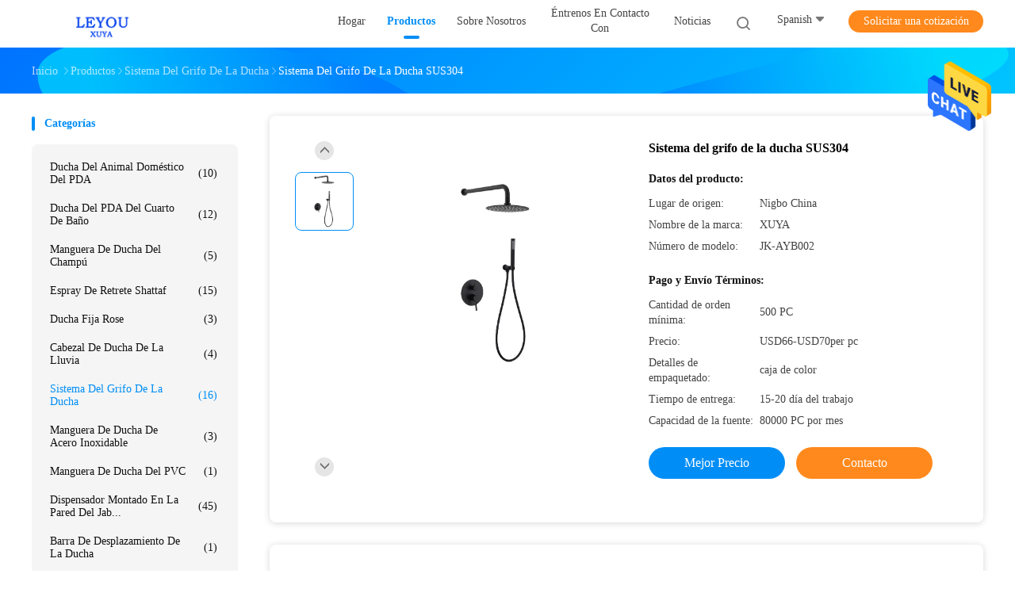

--- FILE ---
content_type: text/html
request_url: https://spanish.handheldpetshower.com/sale-13942402-sus304-shower-faucet-set.html
body_size: 26073
content:

<!DOCTYPE html>
<html >
<head>
	<meta charset="utf-8">
	<meta http-equiv="X-UA-Compatible" content="IE=edge">
	<meta name="viewport" content="width=device-width, initial-scale=1">
    <title>Sistema del grifo de la ducha SUS304</title>
    <meta name="keywords" content="Sistema del grifo de la ducha SUS304, Sistema del grifo de la ducha del cuarto de baño de la familia, Sistema del grifo de la ducha" />
    <meta name="description" content="Alta calidad Sistema del grifo de la ducha SUS304 de China, Líder de China Sistema del grifo de la ducha SUS304 producto, con estricto control de calidad Sistema del grifo de la ducha del cuarto de baño de la familia fábricas, produciendo alta calidad Sistema del grifo de la ducha del cuarto de baño de la familia productos." />
				<link rel='preload'
					  href=/photo/handheldpetshower/sitetpl/style/common.css?ver=1625208688 as='style'><link type='text/css' rel='stylesheet'
					  href=/photo/handheldpetshower/sitetpl/style/common.css?ver=1625208688 media='all'><meta property="og:title" content="Sistema del grifo de la ducha SUS304" />
<meta property="og:description" content="Alta calidad Sistema del grifo de la ducha SUS304 de China, Líder de China Sistema del grifo de la ducha SUS304 producto, con estricto control de calidad Sistema del grifo de la ducha del cuarto de baño de la familia fábricas, produciendo alta calidad Sistema del grifo de la ducha del cuarto de baño de la familia productos." />
<meta property="og:type" content="product" />
<meta property="og:availability" content="instock" />
<meta property="og:site_name" content="Cixi Changhe Leyou Sanitary Ware Factory" />
<meta property="og:url" content="https://spanish.handheldpetshower.com/quality-13942402-sus304-shower-faucet-set" />
<meta property="og:image" content="https://spanish.handheldpetshower.com/photo/ps34292064-sus304_shower_faucet_set.jpg" />
<link rel="canonical" href="https://spanish.handheldpetshower.com/quality-13942402-sus304-shower-faucet-set" />
<link rel="alternate" href="https://m.spanish.handheldpetshower.com/quality-13942402-sus304-shower-faucet-set" media="only screen and (max-width: 640px)" />
<style type="text/css">
/*<![CDATA[*/
.consent__cookie {position: fixed;top: 0;left: 0;width: 100%;height: 0%;z-index: 100000;}.consent__cookie_bg {position: fixed;top: 0;left: 0;width: 100%;height: 100%;background: #000;opacity: .6;display: none }.consent__cookie_rel {position: fixed;bottom:0;left: 0;width: 100%;background: #fff;display: -webkit-box;display: -ms-flexbox;display: flex;flex-wrap: wrap;padding: 24px 80px;-webkit-box-sizing: border-box;box-sizing: border-box;-webkit-box-pack: justify;-ms-flex-pack: justify;justify-content: space-between;-webkit-transition: all ease-in-out .3s;transition: all ease-in-out .3s }.consent__close {position: absolute;top: 20px;right: 20px;cursor: pointer }.consent__close svg {fill: #777 }.consent__close:hover svg {fill: #000 }.consent__cookie_box {flex: 1;word-break: break-word;}.consent__warm {color: #777;font-size: 16px;margin-bottom: 12px;line-height: 19px }.consent__title {color: #333;font-size: 20px;font-weight: 600;margin-bottom: 12px;line-height: 23px }.consent__itxt {color: #333;font-size: 14px;margin-bottom: 12px;display: -webkit-box;display: -ms-flexbox;display: flex;-webkit-box-align: center;-ms-flex-align: center;align-items: center }.consent__itxt i {display: -webkit-inline-box;display: -ms-inline-flexbox;display: inline-flex;width: 28px;height: 28px;border-radius: 50%;background: #e0f9e9;margin-right: 8px;-webkit-box-align: center;-ms-flex-align: center;align-items: center;-webkit-box-pack: center;-ms-flex-pack: center;justify-content: center }.consent__itxt svg {fill: #3ca860 }.consent__txt {color: #a6a6a6;font-size: 14px;margin-bottom: 8px;line-height: 17px }.consent__btns {display: -webkit-box;display: -ms-flexbox;display: flex;-webkit-box-orient: vertical;-webkit-box-direction: normal;-ms-flex-direction: column;flex-direction: column;-webkit-box-pack: center;-ms-flex-pack: center;justify-content: center;flex-shrink: 0;}.consent__btn {width: 280px;height: 40px;line-height: 40px;text-align: center;background: #3ca860;color: #fff;border-radius: 4px;margin: 8px 0;-webkit-box-sizing: border-box;box-sizing: border-box;cursor: pointer }.consent__btn:hover {background: #00823b }.consent__btn.empty {color: #3ca860;border: 1px solid #3ca860;background: #fff }.consent__btn.empty:hover {background: #3ca860;color: #fff }.open .consent__cookie_bg {display: block }.open .consent__cookie_rel {bottom: 0 }@media (max-width: 760px) {.consent__btns {width: 100%;align-items: center;}.consent__cookie_rel {padding: 20px 24px }}.consent__cookie.open {display: block;}.consent__cookie {display: none;}
/*]]>*/
</style>
<script type="text/javascript">
/*<![CDATA[*/
window.isvideotpl = 0;window.detailurl = '';
var isShowGuide=0;showGuideColor=0;var company_type = 15;var webim_domain = '';

var colorUrl = '';
var aisearch = 0;
var selfUrl = '';
window.playerReportUrl='/vod/view_count/report';
var query_string = ["Products","Detail","1"];
var g_tp = '';
var customtplcolor = 99702;
window.predomainsub = "";
/*]]>*/
</script>
</head>
<body>
<img src="/logo.gif" style="display:none" alt="logo"/>
    <div id="floatAd" style="z-index: 110000;position:absolute;right:30px;bottom:60px;height:79px;display: block;">
                                <a href="/webim/webim_tab.html" rel="nofollow" data-uid="65208" onclick= 'setwebimCookie(65208,13942402,15);' target="_blank">
            <img style="width: 80px;cursor: pointer;" alt='Enviar mensaje' src="/images/floatimage_chat.gif"/>
        </a>
                                </div>
<a style="display: none!important;" title="Cixi Changhe Leyou Sanitary Ware Factory" class="float-inquiry" href="/contactnow.html" onclick='setinquiryCookie("{\"showproduct\":1,\"pid\":\"13942402\",\"name\":\"Sistema del grifo de la ducha SUS304\",\"source_url\":\"\\/sale-13942402-sus304-shower-faucet-set.html\",\"picurl\":\"\\/photo\\/pd34292064-sus304_shower_faucet_set.jpg\",\"propertyDetail\":[[\"aplicable\",\"Cuarto de ba\\u00f1o del chalet, cuarto de ba\\u00f1o de la familia y as\\u00ed sucesivamente\"],[\"Nombre de producto\",\"Sistema redondo negro del grifo de la ducha de 8 pulgadas\"],[\"Presi\\u00f3n hydr\\u00e1ulica\",\"0.4-0.6mpa\"],[\"Tama\\u00f1o del tubo\",\"G1\\/2,2CM\"]],\"company_name\":null,\"picurl_c\":\"\\/photo\\/pc34292064-sus304_shower_faucet_set.jpg\",\"price\":\"USD66-USD70per pc\",\"username\":\"Jack Zhao\",\"viewTime\":\"\\u00faltimo inicio de sesi\\u00f3n : 10 horas 28 minutos hace\",\"subject\":\"Por favor, env\\u00edenme m\\u00e1s informaci\\u00f3n sobre su Sistema del grifo de la ducha SUS304\",\"countrycode\":\"US\"}");'></a>
<script>
var originProductInfo = '';
var originProductInfo = {"showproduct":1,"pid":"13942402","name":"Sistema del grifo de la ducha SUS304","source_url":"\/sale-13942402-sus304-shower-faucet-set.html","picurl":"\/photo\/pd34292064-sus304_shower_faucet_set.jpg","propertyDetail":[["aplicable","Cuarto de ba\u00f1o del chalet, cuarto de ba\u00f1o de la familia y as\u00ed sucesivamente"],["Nombre de producto","Sistema redondo negro del grifo de la ducha de 8 pulgadas"],["Presi\u00f3n hydr\u00e1ulica","0.4-0.6mpa"],["Tama\u00f1o del tubo","G1\/2,2CM"]],"company_name":null,"picurl_c":"\/photo\/pc34292064-sus304_shower_faucet_set.jpg","price":"USD66-USD70per pc","username":"Jack Zhao","viewTime":"\u00faltimo inicio de sesi\u00f3n : 10 horas 28 minutos hace","subject":"Estoy interesado en su Sistema del grifo de la ducha SUS304","countrycode":"US"};
var save_url = "/contactsave.html";
var update_url = "/updateinquiry.html";
var productInfo = {};
var defaulProductInfo = {};
var myDate = new Date();
var curDate = myDate.getFullYear()+'-'+(parseInt(myDate.getMonth())+1)+'-'+myDate.getDate();
var message = '';
var default_pop = 1;
var leaveMessageDialog = document.getElementsByClassName('leave-message-dialog')[0]; // 获取弹层
var _$$ = function (dom) {
    return document.querySelectorAll(dom);
};
resInfo = originProductInfo;
defaulProductInfo.pid = resInfo['pid'];
defaulProductInfo.productName = resInfo['name'];
defaulProductInfo.productInfo = resInfo['propertyDetail'];
defaulProductInfo.productImg = resInfo['picurl_c'];
defaulProductInfo.subject = resInfo['subject'];
defaulProductInfo.productImgAlt = resInfo['name'];
var inquirypopup_tmp = 1;
var message = 'Querido,'+'\r\n'+"No input file specified."+' '+trim(resInfo['name'])+", ¿Podría enviarme más detalles como tipo, tamaño, MOQ, material, etc.?"+'\r\n'+"¡Gracias!"+'\r\n'+"Esperando su respuesta.";
var message_1 = 'Querido,'+'\r\n'+"No input file specified."+' '+trim(resInfo['name'])+", ¿Podría enviarme más detalles como tipo, tamaño, MOQ, material, etc.?"+'\r\n'+"¡Gracias!"+'\r\n'+"Esperando su respuesta.";
var message_2 = 'Hola,'+'\r\n'+"Busco"+' '+trim(resInfo['name'])+", por favor envíeme el precio, la especificación y la imagen."+'\r\n'+"Su rápida respuesta será muy apreciada."+'\r\n'+"No dude en ponerse en contacto conmigo para obtener más información."+'\r\n'+"Muchas gracias.";
var message_3 = 'Hola,'+'\r\n'+trim(resInfo['name'])+' '+"cumple con mis expectativas."+'\r\n'+"Por favor, dame el mejor precio y otra información sobre el producto."+'\r\n'+"No dude en ponerse en contacto conmigo a través de mi correo."+'\r\n'+"Muchas gracias.";

var message_4 = 'Querido,'+'\r\n'+"¿Cuál es el precio FOB en su"+' '+trim(resInfo['name'])+'?'+'\r\n'+"¿Cuál es el nombre del puerto más cercano?"+'\r\n'+"Por favor, respóndame lo antes posible, sería mejor compartir más información."+'\r\n'+"¡Saludos!";
var message_5 = 'Hola,'+'\r\n'+"Estoy muy interesado en tu"+' '+trim(resInfo['name'])+'.'+'\r\n'+"Por favor envíeme los detalles de su producto."+'\r\n'+"Esperamos su rápida respuesta."+'\r\n'+"No dude en contactarme por correo."+'\r\n'+"¡Saludos!";

var message_6 = 'Querido,'+'\r\n'+"Proporcione información sobre su"+' '+trim(resInfo['name'])+", como tipo, tamaño, material y, por supuesto, el mejor precio."+'\r\n'+"Esperamos su rápida respuesta."+'\r\n'+"Gracias!";
var message_7 = 'Querido,'+'\r\n'+"Puedes suministrar"+' '+trim(resInfo['name'])+" ¿para nosotros?"+'\r\n'+"Primero queremos una lista de precios y algunos detalles del producto."+'\r\n'+"Espero recibir una respuesta lo antes posible y espero cooperar."+'\r\n'+"Muchas gracias.";
var message_8 = 'Hola,'+'\r\n'+"Busco"+' '+trim(resInfo['name'])+", por favor, dame información más detallada sobre el producto."+'\r\n'+"Espero su respuesta."+'\r\n'+"Gracias!";
var message_9 = 'Hola,'+'\r\n'+"Tu"+' '+trim(resInfo['name'])+" cumple muy bien mis requisitos."+'\r\n'+"Por favor envíeme el precio, las especificaciones y el modelo similar estará bien."+'\r\n'+"Siéntete libre de charlar conmigo."+'\r\n'+"¡Gracias!";
var message_10 = 'Querido,'+'\r\n'+"Quiero saber más sobre los detalles y cotización de"+' '+trim(resInfo['name'])+'.'+'\r\n'+"No dude en ponerse en contacto conmigo."+'\r\n'+"¡Saludos!";

var r = getRandom(1,10);

defaulProductInfo.message = eval("message_"+r);

var mytAjax = {

    post: function(url, data, fn) {
        var xhr = new XMLHttpRequest();
        xhr.open("POST", url, true);
        xhr.setRequestHeader("Content-Type", "application/x-www-form-urlencoded;charset=UTF-8");
        xhr.setRequestHeader("X-Requested-With", "XMLHttpRequest");
        xhr.setRequestHeader('Content-Type','text/plain;charset=UTF-8');
        xhr.onreadystatechange = function() {
            if(xhr.readyState == 4 && (xhr.status == 200 || xhr.status == 304)) {
                fn.call(this, xhr.responseText);
            }
        };
        xhr.send(data);
    },

    postform: function(url, data, fn) {
        var xhr = new XMLHttpRequest();
        xhr.open("POST", url, true);
        xhr.setRequestHeader("X-Requested-With", "XMLHttpRequest");
        xhr.onreadystatechange = function() {
            if(xhr.readyState == 4 && (xhr.status == 200 || xhr.status == 304)) {
                fn.call(this, xhr.responseText);
            }
        };
        xhr.send(data);
    }
};
/*window.onload = function(){
    leaveMessageDialog = document.getElementsByClassName('leave-message-dialog')[0];
    if (window.localStorage.recordDialogStatus=='undefined' || (window.localStorage.recordDialogStatus!='undefined' && window.localStorage.recordDialogStatus != curDate)) {
        setTimeout(function(){
            if(parseInt(inquirypopup_tmp%10) == 1){
                creatDialog(defaulProductInfo, 1);
            }
        }, 6000);
    }
};*/
function trim(str)
{
    str = str.replace(/(^\s*)/g,"");
    return str.replace(/(\s*$)/g,"");
};
function getRandom(m,n){
    var num = Math.floor(Math.random()*(m - n) + n);
    return num;
};
function strBtn(param) {

    var starattextarea = document.getElementById("textareamessage").value.length;
    var email = document.getElementById("startEmail").value;

    var default_tip = document.querySelectorAll(".watermark_container").length;
    if (20 < starattextarea && starattextarea < 3000) {
        if(default_tip>0){
            document.getElementById("textareamessage1").parentNode.parentNode.nextElementSibling.style.display = "none";
        }else{
            document.getElementById("textareamessage1").parentNode.nextElementSibling.style.display = "none";
        }

    } else {
        if(default_tip>0){
            document.getElementById("textareamessage1").parentNode.parentNode.nextElementSibling.style.display = "block";
        }else{
            document.getElementById("textareamessage1").parentNode.nextElementSibling.style.display = "block";
        }

        return;
    }

    // var re = /^([a-zA-Z0-9_-])+@([a-zA-Z0-9_-])+\.([a-zA-Z0-9_-])+/i;/*邮箱不区分大小写*/
    var re = /^[a-zA-Z0-9][\w-]*(\.?[\w-]+)*@[a-zA-Z0-9-]+(\.[a-zA-Z0-9]+)+$/i;
    if (!re.test(email)) {
        document.getElementById("startEmail").nextElementSibling.style.display = "block";
        return;
    } else {
        document.getElementById("startEmail").nextElementSibling.style.display = "none";
    }

    var subject = document.getElementById("pop_subject").value;
    var pid = document.getElementById("pop_pid").value;
    var message = document.getElementById("textareamessage").value;
    var sender_email = document.getElementById("startEmail").value;
    var tel = '';
    if (document.getElementById("tel0") != undefined && document.getElementById("tel0") != '')
        tel = document.getElementById("tel0").value;
    var form_serialize = '&tel='+tel;

    form_serialize = form_serialize.replace(/\+/g, "%2B");
    mytAjax.post(save_url,"pid="+pid+"&subject="+subject+"&email="+sender_email+"&message="+(message)+form_serialize,function(res){
        var mes = JSON.parse(res);
        if(mes.status == 200){
            var iid = mes.iid;
            document.getElementById("pop_iid").value = iid;
            document.getElementById("pop_uuid").value = mes.uuid;

            if(typeof gtag_report_conversion === "function"){
                gtag_report_conversion();//执行统计js代码
            }
            if(typeof fbq === "function"){
                fbq('track','Purchase');//执行统计js代码
            }
        }
    });
    for (var index = 0; index < document.querySelectorAll(".dialog-content-pql").length; index++) {
        document.querySelectorAll(".dialog-content-pql")[index].style.display = "none";
    };
    $('#idphonepql').val(tel);
    document.getElementById("dialog-content-pql-id").style.display = "block";
    ;
};
function twoBtnOk(param) {

    var selectgender = document.getElementById("Mr").innerHTML;
    var iid = document.getElementById("pop_iid").value;
    var sendername = document.getElementById("idnamepql").value;
    var senderphone = document.getElementById("idphonepql").value;
    var sendercname = document.getElementById("idcompanypql").value;
    var uuid = document.getElementById("pop_uuid").value;
    var gender = 2;
    if(selectgender == 'Mr.') gender = 0;
    if(selectgender == 'Mrs.') gender = 1;
    var pid = document.getElementById("pop_pid").value;
    var form_serialize = '';

        form_serialize = form_serialize.replace(/\+/g, "%2B");

    mytAjax.post(update_url,"iid="+iid+"&gender="+gender+"&uuid="+uuid+"&name="+(sendername)+"&tel="+(senderphone)+"&company="+(sendercname)+form_serialize,function(res){});

    for (var index = 0; index < document.querySelectorAll(".dialog-content-pql").length; index++) {
        document.querySelectorAll(".dialog-content-pql")[index].style.display = "none";
    };
    document.getElementById("dialog-content-pql-ok").style.display = "block";

};
function toCheckMust(name) {
    $('#'+name+'error').hide();
}
function handClidk(param) {
    var starattextarea = document.getElementById("textareamessage1").value.length;
    var email = document.getElementById("startEmail1").value;
    var default_tip = document.querySelectorAll(".watermark_container").length;
    if (20 < starattextarea && starattextarea < 3000) {
        if(default_tip>0){
            document.getElementById("textareamessage1").parentNode.parentNode.nextElementSibling.style.display = "none";
        }else{
            document.getElementById("textareamessage1").parentNode.nextElementSibling.style.display = "none";
        }

    } else {
        if(default_tip>0){
            document.getElementById("textareamessage1").parentNode.parentNode.nextElementSibling.style.display = "block";
        }else{
            document.getElementById("textareamessage1").parentNode.nextElementSibling.style.display = "block";
        }

        return;
    }

    // var re = /^([a-zA-Z0-9_-])+@([a-zA-Z0-9_-])+\.([a-zA-Z0-9_-])+/i;
    var re = /^[a-zA-Z0-9][\w-]*(\.?[\w-]+)*@[a-zA-Z0-9-]+(\.[a-zA-Z0-9]+)+$/i;
    if (!re.test(email)) {
        document.getElementById("startEmail1").nextElementSibling.style.display = "block";
        return;
    } else {
        document.getElementById("startEmail1").nextElementSibling.style.display = "none";
    }

    var subject = document.getElementById("pop_subject").value;
    var pid = document.getElementById("pop_pid").value;
    var message = document.getElementById("textareamessage1").value;
    var sender_email = document.getElementById("startEmail1").value;
    var form_serialize = tel = '';
    if (document.getElementById("tel1") != undefined && document.getElementById("tel1") != '')
        tel = document.getElementById("tel1").value;
        mytAjax.post(save_url,"email="+sender_email+"&tel="+tel+"&pid="+pid+"&message="+message+"&subject="+subject+form_serialize,function(res){

        var mes = JSON.parse(res);
        if(mes.status == 200){
            var iid = mes.iid;
            document.getElementById("pop_iid").value = iid;
            document.getElementById("pop_uuid").value = mes.uuid;
            if(typeof gtag_report_conversion === "function"){
                gtag_report_conversion();//执行统计js代码
            }
        }

    });
    for (var index = 0; index < document.querySelectorAll(".dialog-content-pql").length; index++) {
        document.querySelectorAll(".dialog-content-pql")[index].style.display = "none";
    };
    $('#idphonepql').val(tel);
    document.getElementById("dialog-content-pql-id").style.display = "block";

};
window.addEventListener('load', function () {
    $('.checkbox-wrap label').each(function(){
        if($(this).find('input').prop('checked')){
            $(this).addClass('on')
        }else {
            $(this).removeClass('on')
        }
    })
    $(document).on('click', '.checkbox-wrap label' , function(ev){
        if (ev.target.tagName.toUpperCase() != 'INPUT') {
            $(this).toggleClass('on')
        }
    })
})

function hand_video(pdata) {
    data = JSON.parse(pdata);
    productInfo.productName = data.productName;
    productInfo.productInfo = data.productInfo;
    productInfo.productImg = data.productImg;
    productInfo.subject = data.subject;

    var message = 'Querido,'+'\r\n'+"No input file specified."+' '+trim(data.productName)+", ¿podría enviarme más detalles como tipo, tamaño, cantidad, material, etc.?"+'\r\n'+"¡Gracias!"+'\r\n'+"Esperando su respuesta.";

    var message = 'Querido,'+'\r\n'+"No input file specified."+' '+trim(data.productName)+", ¿Podría enviarme más detalles como tipo, tamaño, MOQ, material, etc.?"+'\r\n'+"¡Gracias!"+'\r\n'+"Esperando su respuesta.";
    var message_1 = 'Querido,'+'\r\n'+"No input file specified."+' '+trim(data.productName)+", ¿Podría enviarme más detalles como tipo, tamaño, MOQ, material, etc.?"+'\r\n'+"¡Gracias!"+'\r\n'+"Esperando su respuesta.";
    var message_2 = 'Hola,'+'\r\n'+"Busco"+' '+trim(data.productName)+", por favor envíeme el precio, la especificación y la imagen."+'\r\n'+"Su rápida respuesta será muy apreciada."+'\r\n'+"No dude en ponerse en contacto conmigo para obtener más información."+'\r\n'+"Muchas gracias.";
    var message_3 = 'Hola,'+'\r\n'+trim(data.productName)+' '+"cumple con mis expectativas."+'\r\n'+"Por favor, dame el mejor precio y otra información sobre el producto."+'\r\n'+"No dude en ponerse en contacto conmigo a través de mi correo."+'\r\n'+"Muchas gracias.";

    var message_4 = 'Querido,'+'\r\n'+"¿Cuál es el precio FOB en su"+' '+trim(data.productName)+'?'+'\r\n'+"¿Cuál es el nombre del puerto más cercano?"+'\r\n'+"Por favor, respóndame lo antes posible, sería mejor compartir más información."+'\r\n'+"¡Saludos!";
    var message_5 = 'Hola,'+'\r\n'+"Estoy muy interesado en tu"+' '+trim(data.productName)+'.'+'\r\n'+"Por favor envíeme los detalles de su producto."+'\r\n'+"Esperamos su rápida respuesta."+'\r\n'+"No dude en contactarme por correo."+'\r\n'+"¡Saludos!";

    var message_6 = 'Querido,'+'\r\n'+"Proporcione información sobre su"+' '+trim(data.productName)+", como tipo, tamaño, material y, por supuesto, el mejor precio."+'\r\n'+"Esperamos su rápida respuesta."+'\r\n'+"Gracias!";
    var message_7 = 'Querido,'+'\r\n'+"Puedes suministrar"+' '+trim(data.productName)+" ¿para nosotros?"+'\r\n'+"Primero queremos una lista de precios y algunos detalles del producto."+'\r\n'+"Espero recibir una respuesta lo antes posible y espero cooperar."+'\r\n'+"Muchas gracias.";
    var message_8 = 'Hola,'+'\r\n'+"Busco"+' '+trim(data.productName)+", por favor, dame información más detallada sobre el producto."+'\r\n'+"Espero su respuesta."+'\r\n'+"Gracias!";
    var message_9 = 'Hola,'+'\r\n'+"Tu"+' '+trim(data.productName)+" cumple muy bien mis requisitos."+'\r\n'+"Por favor envíeme el precio, las especificaciones y el modelo similar estará bien."+'\r\n'+"Siéntete libre de charlar conmigo."+'\r\n'+"¡Gracias!";
    var message_10 = 'Querido,'+'\r\n'+"Quiero saber más sobre los detalles y cotización de"+' '+trim(data.productName)+'.'+'\r\n'+"No dude en ponerse en contacto conmigo."+'\r\n'+"¡Saludos!";

    var r = getRandom(1,10);

    productInfo.message = eval("message_"+r);
    if(parseInt(inquirypopup_tmp/10) == 1){
        productInfo.message = "";
    }
    productInfo.pid = data.pid;
    creatDialog(productInfo, 2);
};

function handDialog(pdata) {
    data = JSON.parse(pdata);
    productInfo.productName = data.productName;
    productInfo.productInfo = data.productInfo;
    productInfo.productImg = data.productImg;
    productInfo.subject = data.subject;

    var message = 'Querido,'+'\r\n'+"No input file specified."+' '+trim(data.productName)+", ¿podría enviarme más detalles como tipo, tamaño, cantidad, material, etc.?"+'\r\n'+"¡Gracias!"+'\r\n'+"Esperando su respuesta.";

    var message = 'Querido,'+'\r\n'+"No input file specified."+' '+trim(data.productName)+", ¿Podría enviarme más detalles como tipo, tamaño, MOQ, material, etc.?"+'\r\n'+"¡Gracias!"+'\r\n'+"Esperando su respuesta.";
    var message_1 = 'Querido,'+'\r\n'+"No input file specified."+' '+trim(data.productName)+", ¿Podría enviarme más detalles como tipo, tamaño, MOQ, material, etc.?"+'\r\n'+"¡Gracias!"+'\r\n'+"Esperando su respuesta.";
    var message_2 = 'Hola,'+'\r\n'+"Busco"+' '+trim(data.productName)+", por favor envíeme el precio, la especificación y la imagen."+'\r\n'+"Su rápida respuesta será muy apreciada."+'\r\n'+"No dude en ponerse en contacto conmigo para obtener más información."+'\r\n'+"Muchas gracias.";
    var message_3 = 'Hola,'+'\r\n'+trim(data.productName)+' '+"cumple con mis expectativas."+'\r\n'+"Por favor, dame el mejor precio y otra información sobre el producto."+'\r\n'+"No dude en ponerse en contacto conmigo a través de mi correo."+'\r\n'+"Muchas gracias.";

    var message_4 = 'Querido,'+'\r\n'+"¿Cuál es el precio FOB en su"+' '+trim(data.productName)+'?'+'\r\n'+"¿Cuál es el nombre del puerto más cercano?"+'\r\n'+"Por favor, respóndame lo antes posible, sería mejor compartir más información."+'\r\n'+"¡Saludos!";
    var message_5 = 'Hola,'+'\r\n'+"Estoy muy interesado en tu"+' '+trim(data.productName)+'.'+'\r\n'+"Por favor envíeme los detalles de su producto."+'\r\n'+"Esperamos su rápida respuesta."+'\r\n'+"No dude en contactarme por correo."+'\r\n'+"¡Saludos!";

    var message_6 = 'Querido,'+'\r\n'+"Proporcione información sobre su"+' '+trim(data.productName)+", como tipo, tamaño, material y, por supuesto, el mejor precio."+'\r\n'+"Esperamos su rápida respuesta."+'\r\n'+"Gracias!";
    var message_7 = 'Querido,'+'\r\n'+"Puedes suministrar"+' '+trim(data.productName)+" ¿para nosotros?"+'\r\n'+"Primero queremos una lista de precios y algunos detalles del producto."+'\r\n'+"Espero recibir una respuesta lo antes posible y espero cooperar."+'\r\n'+"Muchas gracias.";
    var message_8 = 'Hola,'+'\r\n'+"Busco"+' '+trim(data.productName)+", por favor, dame información más detallada sobre el producto."+'\r\n'+"Espero su respuesta."+'\r\n'+"Gracias!";
    var message_9 = 'Hola,'+'\r\n'+"Tu"+' '+trim(data.productName)+" cumple muy bien mis requisitos."+'\r\n'+"Por favor envíeme el precio, las especificaciones y el modelo similar estará bien."+'\r\n'+"Siéntete libre de charlar conmigo."+'\r\n'+"¡Gracias!";
    var message_10 = 'Querido,'+'\r\n'+"Quiero saber más sobre los detalles y cotización de"+' '+trim(data.productName)+'.'+'\r\n'+"No dude en ponerse en contacto conmigo."+'\r\n'+"¡Saludos!";

    var r = getRandom(1,10);

    productInfo.message = eval("message_"+r);
    if(parseInt(inquirypopup_tmp/10) == 1){
        productInfo.message = "";
    }
    productInfo.pid = data.pid;
    creatDialog(productInfo, 2);
};

function closepql(param) {

    leaveMessageDialog.style.display = 'none';
};

function closepql2(param) {

    for (var index = 0; index < document.querySelectorAll(".dialog-content-pql").length; index++) {
        document.querySelectorAll(".dialog-content-pql")[index].style.display = "none";
    };
    document.getElementById("dialog-content-pql-ok").style.display = "block";
};

function decodeHtmlEntities(str) {
    var tempElement = document.createElement('div');
    tempElement.innerHTML = str;
    return tempElement.textContent || tempElement.innerText || '';
}

function initProduct(productInfo,type){

    productInfo.productName = decodeHtmlEntities(productInfo.productName);
    productInfo.message = decodeHtmlEntities(productInfo.message);

    leaveMessageDialog = document.getElementsByClassName('leave-message-dialog')[0];
    leaveMessageDialog.style.display = "block";
    if(type == 3){
        var popinquiryemail = document.getElementById("popinquiryemail").value;
        _$$("#startEmail1")[0].value = popinquiryemail;
    }else{
        _$$("#startEmail1")[0].value = "";
    }
    _$$("#startEmail")[0].value = "";
    _$$("#idnamepql")[0].value = "";
    _$$("#idphonepql")[0].value = "";
    _$$("#idcompanypql")[0].value = "";

    _$$("#pop_pid")[0].value = productInfo.pid;
    _$$("#pop_subject")[0].value = productInfo.subject;
    
    if(parseInt(inquirypopup_tmp/10) == 1){
        productInfo.message = "";
    }

    _$$("#textareamessage1")[0].value = productInfo.message;
    _$$("#textareamessage")[0].value = productInfo.message;

    _$$("#dialog-content-pql-id .titlep")[0].innerHTML = productInfo.productName;
    _$$("#dialog-content-pql-id img")[0].setAttribute("src", productInfo.productImg);
    _$$("#dialog-content-pql-id img")[0].setAttribute("alt", productInfo.productImgAlt);

    _$$("#dialog-content-pql-id-hand img")[0].setAttribute("src", productInfo.productImg);
    _$$("#dialog-content-pql-id-hand img")[0].setAttribute("alt", productInfo.productImgAlt);
    _$$("#dialog-content-pql-id-hand .titlep")[0].innerHTML = productInfo.productName;

    if (productInfo.productInfo.length > 0) {
        var ul2, ul;
        ul = document.createElement("ul");
        for (var index = 0; index < productInfo.productInfo.length; index++) {
            var el = productInfo.productInfo[index];
            var li = document.createElement("li");
            var span1 = document.createElement("span");
            span1.innerHTML = el[0] + ":";
            var span2 = document.createElement("span");
            span2.innerHTML = el[1];
            li.appendChild(span1);
            li.appendChild(span2);
            ul.appendChild(li);

        }
        ul2 = ul.cloneNode(true);
        if (type === 1) {
            _$$("#dialog-content-pql-id .left")[0].replaceChild(ul, _$$("#dialog-content-pql-id .left ul")[0]);
        } else {
            _$$("#dialog-content-pql-id-hand .left")[0].replaceChild(ul2, _$$("#dialog-content-pql-id-hand .left ul")[0]);
            _$$("#dialog-content-pql-id .left")[0].replaceChild(ul, _$$("#dialog-content-pql-id .left ul")[0]);
        }
    };
    for (var index = 0; index < _$$("#dialog-content-pql-id .right ul li").length; index++) {
        _$$("#dialog-content-pql-id .right ul li")[index].addEventListener("click", function (params) {
            _$$("#dialog-content-pql-id .right #Mr")[0].innerHTML = this.innerHTML
        }, false)

    };

};
function closeInquiryCreateDialog() {
    document.getElementById("xuanpan_dialog_box_pql").style.display = "none";
};
function showInquiryCreateDialog() {
    document.getElementById("xuanpan_dialog_box_pql").style.display = "block";
};
function submitPopInquiry(){
    var message = document.getElementById("inquiry_message").value;
    var email = document.getElementById("inquiry_email").value;
    var subject = defaulProductInfo.subject;
    var pid = defaulProductInfo.pid;
    if (email === undefined) {
        showInquiryCreateDialog();
        document.getElementById("inquiry_email").style.border = "1px solid red";
        return false;
    };
    if (message === undefined) {
        showInquiryCreateDialog();
        document.getElementById("inquiry_message").style.border = "1px solid red";
        return false;
    };
    if (email.search(/^\w+((-\w+)|(\.\w+))*\@[A-Za-z0-9]+((\.|-)[A-Za-z0-9]+)*\.[A-Za-z0-9]+$/) == -1) {
        document.getElementById("inquiry_email").style.border= "1px solid red";
        showInquiryCreateDialog();
        return false;
    } else {
        document.getElementById("inquiry_email").style.border= "";
    };
    if (message.length < 20 || message.length >3000) {
        showInquiryCreateDialog();
        document.getElementById("inquiry_message").style.border = "1px solid red";
        return false;
    } else {
        document.getElementById("inquiry_message").style.border = "";
    };
    var tel = '';
    if (document.getElementById("tel") != undefined && document.getElementById("tel") != '')
        tel = document.getElementById("tel").value;

    mytAjax.post(save_url,"pid="+pid+"&subject="+subject+"&email="+email+"&message="+(message)+'&tel='+tel,function(res){
        var mes = JSON.parse(res);
        if(mes.status == 200){
            var iid = mes.iid;
            document.getElementById("pop_iid").value = iid;
            document.getElementById("pop_uuid").value = mes.uuid;

        }
    });
    initProduct(defaulProductInfo);
    for (var index = 0; index < document.querySelectorAll(".dialog-content-pql").length; index++) {
        document.querySelectorAll(".dialog-content-pql")[index].style.display = "none";
    };
    $('#idphonepql').val(tel);
    document.getElementById("dialog-content-pql-id").style.display = "block";

};

//带附件上传
function submitPopInquiryfile(email_id,message_id,check_sort,name_id,phone_id,company_id,attachments){

    if(typeof(check_sort) == 'undefined'){
        check_sort = 0;
    }
    var message = document.getElementById(message_id).value;
    var email = document.getElementById(email_id).value;
    var attachments = document.getElementById(attachments).value;
    if(typeof(name_id) !== 'undefined' && name_id != ""){
        var name  = document.getElementById(name_id).value;
    }
    if(typeof(phone_id) !== 'undefined' && phone_id != ""){
        var phone = document.getElementById(phone_id).value;
    }
    if(typeof(company_id) !== 'undefined' && company_id != ""){
        var company = document.getElementById(company_id).value;
    }
    var subject = defaulProductInfo.subject;
    var pid = defaulProductInfo.pid;

    if(check_sort == 0){
        if (email === undefined) {
            showInquiryCreateDialog();
            document.getElementById(email_id).style.border = "1px solid red";
            return false;
        };
        if (message === undefined) {
            showInquiryCreateDialog();
            document.getElementById(message_id).style.border = "1px solid red";
            return false;
        };

        if (email.search(/^\w+((-\w+)|(\.\w+))*\@[A-Za-z0-9]+((\.|-)[A-Za-z0-9]+)*\.[A-Za-z0-9]+$/) == -1) {
            document.getElementById(email_id).style.border= "1px solid red";
            showInquiryCreateDialog();
            return false;
        } else {
            document.getElementById(email_id).style.border= "";
        };
        if (message.length < 20 || message.length >3000) {
            showInquiryCreateDialog();
            document.getElementById(message_id).style.border = "1px solid red";
            return false;
        } else {
            document.getElementById(message_id).style.border = "";
        };
    }else{

        if (message === undefined) {
            showInquiryCreateDialog();
            document.getElementById(message_id).style.border = "1px solid red";
            return false;
        };

        if (email === undefined) {
            showInquiryCreateDialog();
            document.getElementById(email_id).style.border = "1px solid red";
            return false;
        };

        if (message.length < 20 || message.length >3000) {
            showInquiryCreateDialog();
            document.getElementById(message_id).style.border = "1px solid red";
            return false;
        } else {
            document.getElementById(message_id).style.border = "";
        };

        if (email.search(/^\w+((-\w+)|(\.\w+))*\@[A-Za-z0-9]+((\.|-)[A-Za-z0-9]+)*\.[A-Za-z0-9]+$/) == -1) {
            document.getElementById(email_id).style.border= "1px solid red";
            showInquiryCreateDialog();
            return false;
        } else {
            document.getElementById(email_id).style.border= "";
        };

    };

    mytAjax.post(save_url,"pid="+pid+"&subject="+subject+"&email="+email+"&message="+message+"&company="+company+"&attachments="+attachments,function(res){
        var mes = JSON.parse(res);
        if(mes.status == 200){
            var iid = mes.iid;
            document.getElementById("pop_iid").value = iid;
            document.getElementById("pop_uuid").value = mes.uuid;

            if(typeof gtag_report_conversion === "function"){
                gtag_report_conversion();//执行统计js代码
            }
            if(typeof fbq === "function"){
                fbq('track','Purchase');//执行统计js代码
            }
        }
    });
    initProduct(defaulProductInfo);

    if(name !== undefined && name != ""){
        _$$("#idnamepql")[0].value = name;
    }

    if(phone !== undefined && phone != ""){
        _$$("#idphonepql")[0].value = phone;
    }

    if(company !== undefined && company != ""){
        _$$("#idcompanypql")[0].value = company;
    }

    for (var index = 0; index < document.querySelectorAll(".dialog-content-pql").length; index++) {
        document.querySelectorAll(".dialog-content-pql")[index].style.display = "none";
    };
    document.getElementById("dialog-content-pql-id").style.display = "block";

};
function submitPopInquiryByParam(email_id,message_id,check_sort,name_id,phone_id,company_id){

    if(typeof(check_sort) == 'undefined'){
        check_sort = 0;
    }

    var senderphone = '';
    var message = document.getElementById(message_id).value;
    var email = document.getElementById(email_id).value;
    if(typeof(name_id) !== 'undefined' && name_id != ""){
        var name  = document.getElementById(name_id).value;
    }
    if(typeof(phone_id) !== 'undefined' && phone_id != ""){
        var phone = document.getElementById(phone_id).value;
        senderphone = phone;
    }
    if(typeof(company_id) !== 'undefined' && company_id != ""){
        var company = document.getElementById(company_id).value;
    }
    var subject = defaulProductInfo.subject;
    var pid = defaulProductInfo.pid;

    if(check_sort == 0){
        if (email === undefined) {
            showInquiryCreateDialog();
            document.getElementById(email_id).style.border = "1px solid red";
            return false;
        };
        if (message === undefined) {
            showInquiryCreateDialog();
            document.getElementById(message_id).style.border = "1px solid red";
            return false;
        };

        if (email.search(/^\w+((-\w+)|(\.\w+))*\@[A-Za-z0-9]+((\.|-)[A-Za-z0-9]+)*\.[A-Za-z0-9]+$/) == -1) {
            document.getElementById(email_id).style.border= "1px solid red";
            showInquiryCreateDialog();
            return false;
        } else {
            document.getElementById(email_id).style.border= "";
        };
        if (message.length < 20 || message.length >3000) {
            showInquiryCreateDialog();
            document.getElementById(message_id).style.border = "1px solid red";
            return false;
        } else {
            document.getElementById(message_id).style.border = "";
        };
    }else{

        if (message === undefined) {
            showInquiryCreateDialog();
            document.getElementById(message_id).style.border = "1px solid red";
            return false;
        };

        if (email === undefined) {
            showInquiryCreateDialog();
            document.getElementById(email_id).style.border = "1px solid red";
            return false;
        };

        if (message.length < 20 || message.length >3000) {
            showInquiryCreateDialog();
            document.getElementById(message_id).style.border = "1px solid red";
            return false;
        } else {
            document.getElementById(message_id).style.border = "";
        };

        if (email.search(/^\w+((-\w+)|(\.\w+))*\@[A-Za-z0-9]+((\.|-)[A-Za-z0-9]+)*\.[A-Za-z0-9]+$/) == -1) {
            document.getElementById(email_id).style.border= "1px solid red";
            showInquiryCreateDialog();
            return false;
        } else {
            document.getElementById(email_id).style.border= "";
        };

    };

    var productsku = "";
    if($("#product_sku").length > 0){
        productsku = $("#product_sku").html();
    }

    mytAjax.post(save_url,"tel="+senderphone+"&pid="+pid+"&subject="+subject+"&email="+email+"&message="+message+"&messagesku="+encodeURI(productsku),function(res){
        var mes = JSON.parse(res);
        if(mes.status == 200){
            var iid = mes.iid;
            document.getElementById("pop_iid").value = iid;
            document.getElementById("pop_uuid").value = mes.uuid;

            if(typeof gtag_report_conversion === "function"){
                gtag_report_conversion();//执行统计js代码
            }
            if(typeof fbq === "function"){
                fbq('track','Purchase');//执行统计js代码
            }
        }
    });
    initProduct(defaulProductInfo);

    if(name !== undefined && name != ""){
        _$$("#idnamepql")[0].value = name;
    }

    if(phone !== undefined && phone != ""){
        _$$("#idphonepql")[0].value = phone;
    }

    if(company !== undefined && company != ""){
        _$$("#idcompanypql")[0].value = company;
    }

    for (var index = 0; index < document.querySelectorAll(".dialog-content-pql").length; index++) {
        document.querySelectorAll(".dialog-content-pql")[index].style.display = "none";

    };
    document.getElementById("dialog-content-pql-id").style.display = "block";

};

function creat_videoDialog(productInfo, type) {

    if(type == 1){
        if(default_pop != 1){
            return false;
        }
        window.localStorage.recordDialogStatus = curDate;
    }else{
        default_pop = 0;
    }
    initProduct(productInfo, type);
    if (type === 1) {
        // 自动弹出
        for (var index = 0; index < document.querySelectorAll(".dialog-content-pql").length; index++) {

            document.querySelectorAll(".dialog-content-pql")[index].style.display = "none";
        };
        document.getElementById("dialog-content-pql").style.display = "block";
    } else {
        // 手动弹出
        for (var index = 0; index < document.querySelectorAll(".dialog-content-pql").length; index++) {
            document.querySelectorAll(".dialog-content-pql")[index].style.display = "none";
        };
        document.getElementById("dialog-content-pql-id-hand").style.display = "block";
    }
}

function creatDialog(productInfo, type) {

    if(type == 1){
        if(default_pop != 1){
            return false;
        }
        window.localStorage.recordDialogStatus = curDate;
    }else{
        default_pop = 0;
    }
    initProduct(productInfo, type);
    if (type === 1) {
        // 自动弹出
        for (var index = 0; index < document.querySelectorAll(".dialog-content-pql").length; index++) {

            document.querySelectorAll(".dialog-content-pql")[index].style.display = "none";
        };
        document.getElementById("dialog-content-pql").style.display = "block";
    } else {
        // 手动弹出
        for (var index = 0; index < document.querySelectorAll(".dialog-content-pql").length; index++) {
            document.querySelectorAll(".dialog-content-pql")[index].style.display = "none";
        };
        document.getElementById("dialog-content-pql-id-hand").style.display = "block";
    }
}

//带邮箱信息打开询盘框 emailtype=1表示带入邮箱
function openDialog(emailtype){
    var type = 2;//不带入邮箱，手动弹出
    if(emailtype == 1){
        var popinquiryemail = document.getElementById("popinquiryemail").value;
        // var re = /^([a-zA-Z0-9_-])+@([a-zA-Z0-9_-])+\.([a-zA-Z0-9_-])+/i;
        var re = /^[a-zA-Z0-9][\w-]*(\.?[\w-]+)*@[a-zA-Z0-9-]+(\.[a-zA-Z0-9]+)+$/i;
        if (!re.test(popinquiryemail)) {
            //前端提示样式;
            showInquiryCreateDialog();
            document.getElementById("popinquiryemail").style.border = "1px solid red";
            return false;
        } else {
            //前端提示样式;
        }
        var type = 3;
    }
    creatDialog(defaulProductInfo,type);
}

//上传附件
function inquiryUploadFile(){
    var fileObj = document.querySelector("#fileId").files[0];
    //构建表单数据
    var formData = new FormData();
    var filesize = fileObj.size;
    if(filesize > 10485760 || filesize == 0) {
        document.getElementById("filetips").style.display = "block";
        return false;
    }else {
        document.getElementById("filetips").style.display = "none";
    }
    formData.append('popinquiryfile', fileObj);
    document.getElementById("quotefileform").reset();
    var save_url = "/inquiryuploadfile.html";
    mytAjax.postform(save_url,formData,function(res){
        var mes = JSON.parse(res);
        if(mes.status == 200){
            document.getElementById("uploader-file-info").innerHTML = document.getElementById("uploader-file-info").innerHTML + "<span class=op>"+mes.attfile.name+"<a class=delatt id=att"+mes.attfile.id+" onclick=delatt("+mes.attfile.id+");>Delete</a></span>";
            var nowattachs = document.getElementById("attachments").value;
            if( nowattachs !== ""){
                var attachs = JSON.parse(nowattachs);
                attachs[mes.attfile.id] = mes.attfile;
            }else{
                var attachs = {};
                attachs[mes.attfile.id] = mes.attfile;
            }
            document.getElementById("attachments").value = JSON.stringify(attachs);
        }
    });
}
//附件删除
function delatt(attid)
{
    var nowattachs = document.getElementById("attachments").value;
    if( nowattachs !== ""){
        var attachs = JSON.parse(nowattachs);
        if(attachs[attid] == ""){
            return false;
        }
        var formData = new FormData();
        var delfile = attachs[attid]['filename'];
        var save_url = "/inquirydelfile.html";
        if(delfile != "") {
            formData.append('delfile', delfile);
            mytAjax.postform(save_url, formData, function (res) {
                if(res !== "") {
                    var mes = JSON.parse(res);
                    if (mes.status == 200) {
                        delete attachs[attid];
                        document.getElementById("attachments").value = JSON.stringify(attachs);
                        var s = document.getElementById("att"+attid);
                        s.parentNode.remove();
                    }
                }
            });
        }
    }else{
        return false;
    }
}

</script>
<div class="leave-message-dialog" style="display: none">
<style>
    .leave-message-dialog .close:before, .leave-message-dialog .close:after{
        content:initial;
    }
</style>
<div class="dialog-content-pql" id="dialog-content-pql" style="display: none">
    <span class="close" onclick="closepql()"><img src="/images/close.png" alt="close"></span>
    <div class="title">
        <p class="firstp-pql">Deja un mensaje</p>
        <p class="lastp-pql">¡Te llamaremos pronto!</p>
    </div>
    <div class="form">
        <div class="textarea">
            <textarea style='font-family: robot;'  name="" id="textareamessage" cols="30" rows="10" style="margin-bottom:14px;width:100%"
                placeholder="Incorpore por favor sus detalles de la investigación."></textarea>
        </div>
        <p class="error-pql"> <span class="icon-pql"><img src="/images/error.png" alt="Cixi Changhe Leyou Sanitary Ware Factory"></span> ¡Su mensaje debe tener entre 20 y 3.000 caracteres!</p>
        <input id="startEmail" type="text" placeholder="Entre en su email" onkeydown="if(event.keyCode === 13){ strBtn();}">
        <p class="error-pql"><span class="icon-pql"><img src="/images/error.png" alt="Cixi Changhe Leyou Sanitary Ware Factory"></span> ¡Por favor revise su correo electrónico! </p>
                <div class="operations">
            <div class='btn' id="submitStart" type="submit" onclick="strBtn()">PRESENTACIóN</div>
        </div>
            </div>
</div>
<div class="dialog-content-pql dialog-content-pql-id" id="dialog-content-pql-id" style="display:none">
        <span class="close" onclick="closepql2()"><svg t="1648434466530" class="icon" viewBox="0 0 1024 1024" version="1.1" xmlns="http://www.w3.org/2000/svg" p-id="2198" width="16" height="16"><path d="M576 512l277.333333 277.333333-64 64-277.333333-277.333333L234.666667 853.333333 170.666667 789.333333l277.333333-277.333333L170.666667 234.666667 234.666667 170.666667l277.333333 277.333333L789.333333 170.666667 853.333333 234.666667 576 512z" fill="#444444" p-id="2199"></path></svg></span>
    <div class="left">
        <div class="img"><img></div>
        <p class="titlep"></p>
        <ul> </ul>
    </div>
    <div class="right">
                <p class="title">Más información facilita una mejor comunicación.</p>
                <div style="position: relative;">
            <div class="mr"> <span id="Mr">Sr.</span>
                <ul>
                    <li>Sr.</li>
                    <li>Sra.</li>
                </ul>
            </div>
            <input style="text-indent: 80px;" type="text" id="idnamepql" placeholder="Ingrese su nombre">
        </div>
        <input type="text"  id="idphonepql"  placeholder="Número de teléfono">
        <input type="text" id="idcompanypql"  placeholder="Compañía" onkeydown="if(event.keyCode === 13){ twoBtnOk();}">
                <div class="btn form_new" id="twoBtnOk" onclick="twoBtnOk()">Okay</div>
    </div>
</div>

<div class="dialog-content-pql dialog-content-pql-ok" id="dialog-content-pql-ok" style="display:none">
        <span class="close" onclick="closepql()"><svg t="1648434466530" class="icon" viewBox="0 0 1024 1024" version="1.1" xmlns="http://www.w3.org/2000/svg" p-id="2198" width="16" height="16"><path d="M576 512l277.333333 277.333333-64 64-277.333333-277.333333L234.666667 853.333333 170.666667 789.333333l277.333333-277.333333L170.666667 234.666667 234.666667 170.666667l277.333333 277.333333L789.333333 170.666667 853.333333 234.666667 576 512z" fill="#444444" p-id="2199"></path></svg></span>
    <div class="duihaook"></div>
        <p class="title">¡Enviado satisfactoriamente!</p>
        <p class="p1" style="text-align: center; font-size: 18px; margin-top: 14px;">¡Te llamaremos pronto!</p>
    <div class="btn" onclick="closepql()" id="endOk" style="margin: 0 auto;margin-top: 50px;">Okay</div>
</div>
<div class="dialog-content-pql dialog-content-pql-id dialog-content-pql-id-hand" id="dialog-content-pql-id-hand"
    style="display:none">
     <input type="hidden" name="pop_pid" id="pop_pid" value="0">
     <input type="hidden" name="pop_subject" id="pop_subject" value="">
     <input type="hidden" name="pop_iid" id="pop_iid" value="0">
     <input type="hidden" name="pop_uuid" id="pop_uuid" value="0">
        <span class="close" onclick="closepql()"><svg t="1648434466530" class="icon" viewBox="0 0 1024 1024" version="1.1" xmlns="http://www.w3.org/2000/svg" p-id="2198" width="16" height="16"><path d="M576 512l277.333333 277.333333-64 64-277.333333-277.333333L234.666667 853.333333 170.666667 789.333333l277.333333-277.333333L170.666667 234.666667 234.666667 170.666667l277.333333 277.333333L789.333333 170.666667 853.333333 234.666667 576 512z" fill="#444444" p-id="2199"></path></svg></span>
    <div class="left">
        <div class="img"><img></div>
        <p class="titlep"></p>
        <ul> </ul>
    </div>
    <div class="right" style="float:right">
                <div class="title">
            <p class="firstp-pql">Deja un mensaje</p>
            <p class="lastp-pql">¡Te llamaremos pronto!</p>
        </div>
                <div class="form">
            <div class="textarea">
                <textarea style='font-family: robot;' name="message" id="textareamessage1" cols="30" rows="10"
                    placeholder="Incorpore por favor sus detalles de la investigación."></textarea>
            </div>
            <p class="error-pql"> <span class="icon-pql"><img src="/images/error.png" alt="Cixi Changhe Leyou Sanitary Ware Factory"></span> ¡Su mensaje debe tener entre 20 y 3.000 caracteres!</p>

                            <input style="display:none" id="tel1" name="tel" type="text" oninput="value=value.replace(/[^0-9_+-]/g,'');" placeholder="Número de teléfono">
                        <input id='startEmail1' name='email' data-type='1' type='text'
                   placeholder="Entre en su email"
                   onkeydown='if(event.keyCode === 13){ handClidk();}'>
            
            <p class='error-pql'><span class='icon-pql'>
                    <img src="/images/error.png" alt="Cixi Changhe Leyou Sanitary Ware Factory"></span> ¡Por favor revise su correo electrónico!            </p>

            <div class="operations">
                <div class='btn' id="submitStart1" type="submit" onclick="handClidk()">PRESENTACIóN</div>
            </div>
        </div>
    </div>
</div>
</div>
<div id="xuanpan_dialog_box_pql" class="xuanpan_dialog_box_pql"
    style="display:none;background:rgba(0,0,0,.6);width:100%;height:100%;position: fixed;top:0;left:0;z-index: 999999;">
    <div class="box_pql"
      style="width:526px;height:206px;background:rgba(255,255,255,1);opacity:1;border-radius:4px;position: absolute;left: 50%;top: 50%;transform: translate(-50%,-50%);">
      <div onclick="closeInquiryCreateDialog()" class="close close_create_dialog"
        style="cursor: pointer;height:42px;width:40px;float:right;padding-top: 16px;"><span
          style="display: inline-block;width: 25px;height: 2px;background: rgb(114, 114, 114);transform: rotate(45deg); "><span
            style="display: block;width: 25px;height: 2px;background: rgb(114, 114, 114);transform: rotate(-90deg); "></span></span>
      </div>
      <div
        style="height: 72px; overflow: hidden; text-overflow: ellipsis; display:-webkit-box;-ebkit-line-clamp: 3;-ebkit-box-orient: vertical; margin-top: 58px; padding: 0 84px; font-size: 18px; color: rgba(51, 51, 51, 1); text-align: center; ">
        Por favor, deje su correo electrónico correcto y sus requisitos detallados (20-3000 caracteres).</div>
      <div onclick="closeInquiryCreateDialog()" class="close_create_dialog"
        style="width: 139px; height: 36px; background: rgba(253, 119, 34, 1); border-radius: 4px; margin: 16px auto; color: rgba(255, 255, 255, 1); font-size: 18px; line-height: 36px; text-align: center;">
        Okay</div>
    </div>
</div>
<style>
.header_99702_101 .language-list li div:hover,
.header_99702_101 .language-list li a:hover
{
  color: #008ef6;
    }
    .header_99702_101 .language-list{
        width: 170px;
    }
    .header_99702_101 .language-list a{
        padding:0px;
    }
    .header_99702_101 .language-list li  div{
      display: block;
      line-height: 32px;
      height: 32px;
      padding: 0px;
      text-overflow: ellipsis;
      white-space: nowrap;
      overflow: hidden;
      color: #fff;
      text-decoration: none;
      font-size: 14px;
      color: #444;
      font-weight: normal;
      text-transform: capitalize;
      -webkit-transition: color .2s ease-in-out;
      -moz-transition: color .2s ease-in-out;
      -o-transition: color .2s ease-in-out;
      -ms-transition: color .2s ease-in-out;
      transition: color .2s ease-in-out;
    }
    .header_70701 .lang .lang-list div:hover,
.header_70701 .lang .lang-list a:hover
{background: #fff6ed;}
    .header_99702_101 .language-list li{
        display: flex;
    align-items: center;
    }
    .header_70701 .lang .lang-list  div{
        color: #333;
        display: block;
        padding: 8px 0px;
        white-space: nowrap;
        line-height: 24px;
    }
.header_99702_101 .language-list li::before{
  background: url("/images/css-sprite.png") no-repeat;
content: "";
margin: 0 5px;
width: 16px;
height: 12px;
display: inline-block;
flex-shrink: 0;
}

.header_99702_101 .language-list li.en::before {
background-position: 0 -74px;
}

.header_99702_101 .language-list li.fr::before {
background-position: -16px -74px;
}

.header_99702_101 .language-list li.de::before {
background-position: -34px -74px;
}

.header_99702_101 .language-list li.it::before {
background-position: -50px -74px;
}

.header_99702_101 .language-list li.ru::before {
background-position: -68px -74px;
}

.header_99702_101 .language-list li.es::before {
background-position: -85px -74px;
}

.header_99702_101 .language-list li.pt::before {
background-position: -102px -74px;
}

.header_99702_101 .language-list li.nl::before {
background-position: -119px -74px;
}

.header_99702_101 .language-list li.el::before {
background-position: -136px -74px;
}

.header_99702_101 .language-list li.ja::before {
background-position: -153px -74px;
}

.header_99702_101 .language-list li.ko::before {
background-position: -170px -74px;
}

.header_99702_101 .language-list li.ar::before {
background-position: -187px -74px;
}
.header_99702_101 .language-list li.cn::before {
background-position: -214px -62px;;
}

.header_99702_101 .language-list li.hi::before {
background-position: -204px -74px;
}

.header_99702_101 .language-list li.tr::before {
background-position: -221px -74px;
}

.header_99702_101 .language-list li.id::before {
background-position: -112px -62px;
}

.header_99702_101 .language-list li.vi::before {
background-position: -129px -62px;
}

.header_99702_101 .language-list li.th::before {
background-position: -146px -62px;
}

.header_99702_101 .language-list li.bn::before {
background-position: -162px -62px;
}

.header_99702_101 .language-list li.fa::before {
background-position: -180px -62px;
}

.header_99702_101 .language-list li.pl::before {
background-position: -197px -62px;
}
</style>
<header class="header_99702_101">
        <div class="wrap-rule fn-clear">
        <div class="float-left image-all">
            <a title="Cixi Changhe Leyou Sanitary Ware Factory" href="//spanish.handheldpetshower.com"><img onerror="$(this).parent().hide();" src="/logo.gif" alt="Cixi Changhe Leyou Sanitary Ware Factory" /></a>        </div>
        <div class="float-right fn-clear">
            <ul class="navigation fn-clear">
			                    					<li class="">
                                                <a target="_self" title="" href="/"><span>Hogar</span></a>                                                					</li>
                                                    					<li class="on">
                                                <a target="_self" title="" href="/products.html"><span>Productos</span></a>                                                							<dl class="ecer-sub-menu">
                                									<dd>
                                        <a title="CHINA Ducha del animal doméstico del PDA Fabricantes" href="/supplier-445419-handheld-pet-shower"><span>Ducha del animal doméstico del PDA</span></a>									</dd>
                                									<dd>
                                        <a title="CHINA Ducha del PDA del cuarto de baño Fabricantes" href="/supplier-418984-bathroom-handheld-shower"><span>Ducha del PDA del cuarto de baño</span></a>									</dd>
                                									<dd>
                                        <a title="CHINA Manguera de ducha del champú Fabricantes" href="/supplier-418983-shampoo-shower-hose"><span>Manguera de ducha del champú</span></a>									</dd>
                                									<dd>
                                        <a title="CHINA Espray de retrete Shattaf Fabricantes" href="/supplier-418985-toilet-spray-shattaf"><span>Espray de retrete Shattaf</span></a>									</dd>
                                									<dd>
                                        <a title="CHINA Ducha fija Rose Fabricantes" href="/supplier-418986-fixed-shower-rose"><span>Ducha fija Rose</span></a>									</dd>
                                									<dd>
                                        <a title="CHINA Cabezal de ducha de la lluvia Fabricantes" href="/supplier-418987-rain-shower-head"><span>Cabezal de ducha de la lluvia</span></a>									</dd>
                                									<dd>
                                        <a title="CHINA Sistema del grifo de la ducha Fabricantes" href="/supplier-418988-shower-faucet-set"><span>Sistema del grifo de la ducha</span></a>									</dd>
                                									<dd>
                                        <a title="CHINA Manguera de ducha de acero inoxidable Fabricantes" href="/supplier-430333-stainless-steel-shower-hose"><span>Manguera de ducha de acero inoxidable</span></a>									</dd>
                                									<dd>
                                        <a title="CHINA Manguera de ducha del PVC Fabricantes" href="/supplier-430334-pvc-shower-hose"><span>Manguera de ducha del PVC</span></a>									</dd>
                                									<dd>
                                        <a title="CHINA dispensador montado en la pared del jabón Fabricantes" href="/supplier-430335-wall-mounted-soap-dispenser"><span>dispensador montado en la pared del jabón</span></a>									</dd>
                                									<dd>
                                        <a title="CHINA Barra de desplazamiento de la ducha Fabricantes" href="/supplier-430336-shower-sliding-bar"><span>Barra de desplazamiento de la ducha</span></a>									</dd>
                                									<dd>
                                        <a title="CHINA Ducha de la columna Fabricantes" href="/supplier-430339-column-shower"><span>Ducha de la columna</span></a>									</dd>
                                									<dd>
                                        <a title="CHINA Ducha del grifo de la cocina Fabricantes" href="/supplier-430338-kitchen-faucet-shower"><span>Ducha del grifo de la cocina</span></a>									</dd>
                                									<dd>
                                        <a title="CHINA Tenedor de mano de la ducha Fabricantes" href="/supplier-430337-hand-held-shower-holder"><span>Tenedor de mano de la ducha</span></a>									</dd>
                                							</dl>
                        					</li>
                                                                            <li class="">
                            <a target="_self" title="" href="/aboutus.html"><span>Sobre nosotros</span></a>                                <dl class="ecer-sub-menu">
                                    <dd><a title="" href="/aboutus.html">Sobre nosotros</a></dd>
                                    <dd><a title="" href="/factory.html">Visita a la fábrica</a></dd>
                                    <dd><a title="" href="/quality.html">Control de Calidad</a></dd>
                                </dl>
                        </li>
                                                    					<li class="">
                                                <a target="_self" title="" href="/contactus.html"><span>Éntrenos en contacto con</span></a>                                                					</li>
                                                    					<li class="">
                                                <a target="_self" title="" href="/news.html"><span>Noticias</span></a>                                                					</li>
                                
                            </ul>
            <i class="iconfont icon-search sousuo-btn"></i>
            <div class="language">
            	                <span class="current-lang">
                    <span>Spanish</span>
                    <i class="iconfont icon-xiangxia"></i>
                </span>
                <ul class="language-list">
                	                        <li class="en  ">
                                                                                                            <div class="language-select__link" style="cursor: pointer;" onclick="window.location.href='https://www.handheldpetshower.com/quality-13942402-sus304-shower-faucet-set'">English</div>
                                                </li>
                                            <li class="fr  ">
                                                                                                            <div class="language-select__link" style="cursor: pointer;" onclick="window.location.href='https://french.handheldpetshower.com/quality-13942402-sus304-shower-faucet-set'">French</div>
                                                </li>
                                            <li class="de  ">
                                                                                                            <div class="language-select__link" style="cursor: pointer;" onclick="window.location.href='https://german.handheldpetshower.com/quality-13942402-sus304-shower-faucet-set'">German</div>
                                                </li>
                                            <li class="it  ">
                                                                                                            <div class="language-select__link" style="cursor: pointer;" onclick="window.location.href='https://italian.handheldpetshower.com/quality-13942402-sus304-shower-faucet-set'">Italian</div>
                                                </li>
                                            <li class="ru  ">
                                                                                                            <div class="language-select__link" style="cursor: pointer;" onclick="window.location.href='https://russian.handheldpetshower.com/quality-13942402-sus304-shower-faucet-set'">Russian</div>
                                                </li>
                                            <li class="es  selected">
                                                                                                            <div class="language-select__link" style="cursor: pointer;" onclick="window.location.href='https://spanish.handheldpetshower.com/quality-13942402-sus304-shower-faucet-set'">Spanish</div>
                                                </li>
                                            <li class="pt  ">
                                                                                                            <div class="language-select__link" style="cursor: pointer;" onclick="window.location.href='https://portuguese.handheldpetshower.com/quality-13942402-sus304-shower-faucet-set'">Portuguese</div>
                                                </li>
                                            <li class="nl  ">
                                                                                                            <div class="language-select__link" style="cursor: pointer;" onclick="window.location.href='https://dutch.handheldpetshower.com/quality-13942402-sus304-shower-faucet-set'">Dutch</div>
                                                </li>
                                            <li class="el  ">
                                                                                                            <div class="language-select__link" style="cursor: pointer;" onclick="window.location.href='https://greek.handheldpetshower.com/quality-13942402-sus304-shower-faucet-set'">Greek</div>
                                                </li>
                                            <li class="ja  ">
                                                                                                            <div class="language-select__link" style="cursor: pointer;" onclick="window.location.href='https://japanese.handheldpetshower.com/quality-13942402-sus304-shower-faucet-set'">Japanese</div>
                                                </li>
                                            <li class="ko  ">
                                                                                                            <div class="language-select__link" style="cursor: pointer;" onclick="window.location.href='https://korean.handheldpetshower.com/quality-13942402-sus304-shower-faucet-set'">Korean</div>
                                                </li>
                                            <li class="ar  ">
                                                                                                            <div class="language-select__link" style="cursor: pointer;" onclick="window.location.href='https://arabic.handheldpetshower.com/quality-13942402-sus304-shower-faucet-set'">Arabic</div>
                                                </li>
                                            <li class="hi  ">
                                                                                                            <div class="language-select__link" style="cursor: pointer;" onclick="window.location.href='https://hindi.handheldpetshower.com/quality-13942402-sus304-shower-faucet-set'">Hindi</div>
                                                </li>
                                            <li class="tr  ">
                                                                                                            <div class="language-select__link" style="cursor: pointer;" onclick="window.location.href='https://turkish.handheldpetshower.com/quality-13942402-sus304-shower-faucet-set'">Turkish</div>
                                                </li>
                                            <li class="id  ">
                                                                                                            <div class="language-select__link" style="cursor: pointer;" onclick="window.location.href='https://indonesian.handheldpetshower.com/quality-13942402-sus304-shower-faucet-set'">Indonesian</div>
                                                </li>
                                            <li class="vi  ">
                                                                                                            <div class="language-select__link" style="cursor: pointer;" onclick="window.location.href='https://vietnamese.handheldpetshower.com/quality-13942402-sus304-shower-faucet-set'">Vietnamese</div>
                                                </li>
                                            <li class="th  ">
                                                                                                            <div class="language-select__link" style="cursor: pointer;" onclick="window.location.href='https://thai.handheldpetshower.com/quality-13942402-sus304-shower-faucet-set'">Thai</div>
                                                </li>
                                            <li class="bn  ">
                                                                                                            <div class="language-select__link" style="cursor: pointer;" onclick="window.location.href='https://bengali.handheldpetshower.com/quality-13942402-sus304-shower-faucet-set'">Bengali</div>
                                                </li>
                                            <li class="fa  ">
                                                                                                            <div class="language-select__link" style="cursor: pointer;" onclick="window.location.href='https://persian.handheldpetshower.com/quality-13942402-sus304-shower-faucet-set'">Persian</div>
                                                </li>
                                            <li class="pl  ">
                                                                                                            <div class="language-select__link" style="cursor: pointer;" onclick="window.location.href='https://polish.handheldpetshower.com/quality-13942402-sus304-shower-faucet-set'">Polish</div>
                                                </li>
                                    </ul>
            </div>
            			<a target="_blank" class="button" rel="nofollow" title="Cita" href="/contactnow.html">Solicitar una cotización</a>                    </div>
        <form action="" method="" onsubmit="return jsWidgetSearch(this,'');">
            <i class="iconfont icon-search"></i>
            <div class="searchbox">
                <input class="placeholder-input" id="header_99702_101" name="keyword" type="text" autocomplete="off" disableautocomplete="" name="keyword" placeholder="Cuáles son usted que busca..." value="">
                <button type="submit">Búsqueda</button>
            </div>
        </form>
    </div>
</header>
<script>
        var arr = ["Sistema del grifo de la ducha del cuarto de ba\u00f1o de la familia","Sistema del grifo de la ducha del mezclador de la lluvia","Sistema del grifo de la ducha de los 2CM"];
    var index = Math.floor((Math.random()*arr.length));
    document.getElementById("header_99702_101").value=arr[index];
</script>
<div class="four_global_position_109">
	<div class="breadcrumb">
		<div class="contain-w" itemscope itemtype="https://schema.org/BreadcrumbList">
			<span itemprop="itemListElement" itemscope itemtype="https://schema.org/ListItem">
                <a itemprop="item" title="" href="/"><span itemprop="name">Inicio</span></a>				<meta itemprop="position" content="1"/>
			</span>
            <i class="iconfont icon-rightArrow"></i><span itemprop="itemListElement" itemscope itemtype="https://schema.org/ListItem"><a itemprop="item" title="" href="/products.html"><span itemprop="name">Productos</span></a><meta itemprop="position" content="2"/></span><i class="iconfont icon-rightArrow"></i><span itemprop="itemListElement" itemscope itemtype="https://schema.org/ListItem"><a itemprop="item" title="" href="/supplier-418988-shower-faucet-set"><span itemprop="name">Sistema del grifo de la ducha</span></a><meta itemprop="position" content="3"/></span><i class="iconfont icon-rightArrow"></i><h1><span>Sistema del grifo de la ducha SUS304</span></h1>		</div>
	</div>
</div>
    
<div class="main-content wrap-rule fn-clear">
    <aside class="left-aside">
        

<div class="teruitong_aside_list_103">
    <div class="list-title">Categorías</div>
    <ul class="aside-list">

                    <li >
                <h2><a class="link " title="CHINA Ducha del animal doméstico del PDA Fabricantes" href="/supplier-445419-handheld-pet-shower">Ducha del animal doméstico del PDA<span>(10)</span></a></h2>
            </li>
                    <li >
                <h2><a class="link " title="CHINA Ducha del PDA del cuarto de baño Fabricantes" href="/supplier-418984-bathroom-handheld-shower">Ducha del PDA del cuarto de baño<span>(12)</span></a></h2>
            </li>
                    <li >
                <h2><a class="link " title="CHINA Manguera de ducha del champú Fabricantes" href="/supplier-418983-shampoo-shower-hose">Manguera de ducha del champú<span>(5)</span></a></h2>
            </li>
                    <li >
                <h2><a class="link " title="CHINA Espray de retrete Shattaf Fabricantes" href="/supplier-418985-toilet-spray-shattaf">Espray de retrete Shattaf<span>(15)</span></a></h2>
            </li>
                    <li >
                <h2><a class="link " title="CHINA Ducha fija Rose Fabricantes" href="/supplier-418986-fixed-shower-rose">Ducha fija Rose<span>(3)</span></a></h2>
            </li>
                    <li >
                <h2><a class="link " title="CHINA Cabezal de ducha de la lluvia Fabricantes" href="/supplier-418987-rain-shower-head">Cabezal de ducha de la lluvia<span>(4)</span></a></h2>
            </li>
                    <li class='on'>
                <h2><a class="link on" title="CHINA Sistema del grifo de la ducha Fabricantes" href="/supplier-418988-shower-faucet-set">Sistema del grifo de la ducha<span>(16)</span></a></h2>
            </li>
                    <li >
                <h2><a class="link " title="CHINA Manguera de ducha de acero inoxidable Fabricantes" href="/supplier-430333-stainless-steel-shower-hose">Manguera de ducha de acero inoxidable<span>(3)</span></a></h2>
            </li>
                    <li >
                <h2><a class="link " title="CHINA Manguera de ducha del PVC Fabricantes" href="/supplier-430334-pvc-shower-hose">Manguera de ducha del PVC<span>(1)</span></a></h2>
            </li>
                    <li >
                <h2><a class="link " title="CHINA dispensador montado en la pared del jabón Fabricantes" href="/supplier-430335-wall-mounted-soap-dispenser">dispensador montado en la pared del jab...<span>(45)</span></a></h2>
            </li>
                    <li >
                <h2><a class="link " title="CHINA Barra de desplazamiento de la ducha Fabricantes" href="/supplier-430336-shower-sliding-bar">Barra de desplazamiento de la ducha<span>(1)</span></a></h2>
            </li>
                    <li >
                <h2><a class="link " title="CHINA Ducha de la columna Fabricantes" href="/supplier-430339-column-shower">Ducha de la columna<span>(1)</span></a></h2>
            </li>
                    <li >
                <h2><a class="link " title="CHINA Ducha del grifo de la cocina Fabricantes" href="/supplier-430338-kitchen-faucet-shower">Ducha del grifo de la cocina<span>(1)</span></a></h2>
            </li>
                    <li >
                <h2><a class="link " title="CHINA Tenedor de mano de la ducha Fabricantes" href="/supplier-430337-hand-held-shower-holder">Tenedor de mano de la ducha<span>(12)</span></a></h2>
            </li>
        
    </ul>
</div>



        
<div class="best_product_99702_114">
    <div class="list-title">Los Mejores Productos</div>
    <ul class="best-list">
                <li>
            <div class="item fn-clear">
                <a class="image-all" title="Sistema del grifo de la ducha del mezclador de la lluvia" href="/quality-13942385-rain-mixer-shower-faucet-set"><img alt="Sistema del grifo de la ducha del mezclador de la lluvia" class="lazyi" data-original="/photo/px34292074-rain_mixer_shower_faucet_set.jpg" src="/images/load_icon.gif" /></a>                <h2 class="text-wrap">
                    <a class="text" title="Sistema del grifo de la ducha del mezclador de la lluvia" href="/quality-13942385-rain-mixer-shower-faucet-set">Sistema del grifo de la ducha del mezclador de la lluvia</a>                </h2>
            </div>
        </li>
                <li>
            <div class="item fn-clear">
                <a class="image-all" title="Equipos de ajuste de la ducha del reemplazo de la cascada" href="/quality-13942558-waterfall-replacement-shower-trim-kits"><img alt="Equipos de ajuste de la ducha del reemplazo de la cascada" class="lazyi" data-original="/photo/px34292071-waterfall_replacement_shower_trim_kits.jpg" src="/images/load_icon.gif" /></a>                <h2 class="text-wrap">
                    <a class="text" title="Equipos de ajuste de la ducha del reemplazo de la cascada" href="/quality-13942558-waterfall-replacement-shower-trim-kits">Equipos de ajuste de la ducha del reemplazo de la cascada</a>                </h2>
            </div>
        </li>
                <li>
            <div class="item fn-clear">
                <a class="image-all" title="Sistema del grifo de la ducha SUS304" href="/quality-13942402-sus304-shower-faucet-set"><img alt="Sistema del grifo de la ducha SUS304" class="lazyi" data-original="/photo/px34292064-sus304_shower_faucet_set.jpg" src="/images/load_icon.gif" /></a>                <h2 class="text-wrap">
                    <a class="text" title="Sistema del grifo de la ducha SUS304" href="/quality-13942402-sus304-shower-faucet-set">Sistema del grifo de la ducha SUS304</a>                </h2>
            </div>
        </li>
               
    </ul>
</div>

        <div class="aside_form_99702_112">
    <div class="aside-form-column">Contactos</div>
    <div class="contacts">
        <table>
                        <tr>
                <th>Contactos:</th>
                <td>Mr. Jack Zhao</td>
            </tr>
            
                        <tr>
                <th>Teléfono: </th>
                <td>86-15924336806</td>
            </tr>
            
                    </table>
        <div class="links">
                            <a href="mailto:leushower@gmail.com" title="Cixi Changhe Leyou Sanitary Ware Factory email" rel="noopener"><i class="iconfont icon-mail1"></i></a>
                            <a href="https://api.whatsapp.com/send?phone=8615924336806" title="Cixi Changhe Leyou Sanitary Ware Factory whatsapp" rel="noopener"><i class="iconfont icon-whatsapp1"></i></a>
                            <a href="/contactus.html#47568" title="Cixi Changhe Leyou Sanitary Ware Factory wechat" rel="noopener"><i class="iconfont icon-wechat1"></i></a>
                            <a href="skype:leushower?call" title="Cixi Changhe Leyou Sanitary Ware Factory skype" rel="noopener"><i class="iconfont icon-skype1"></i></a>
                    </div>
        <a href="javascript:void(0);" class="button" onclick="creatDialog(defaulProductInfo, 2)">Contacto</a>
    </div>
</div>    </aside>
    <div class="right-content">
        <div class="chai_product_detailmain_lr">
    <!--显示联系信息，商品名移动到这里-->
<div class="cont" style="position: relative;">
            <div class="s_pt_box">
            <div class="Previous_box"><a  id="prev" class="gray"></a></div>
            <div id="slidePic">
                <ul>
                     
                                            <li  class="li clickli active">
                            <a rel="nofollow" title="Sistema del grifo de la ducha SUS304"><img src="/photo/pc34292064-sus304_shower_faucet_set.jpg" alt="Sistema del grifo de la ducha SUS304" /></a>                        </li>
                                    </ul>
            </div>
            <div class="next_box"><a  id="next"></a></div>
        </div>
                    <div class="links fn-clear">
                <a class="iconfont icon-twitter" title="Cixi Changhe Leyou Sanitary Ware Factory Twitter" href="http://https://twitter.com/leushowers"  target="_blank" rel="noopener"></a>
                <a class="iconfont icon-facebook" title="Cixi Changhe Leyou Sanitary Ware Factory Facebook" href="http://https://www.facebook.com/leu.shower.1" target="_blank" rel="noopener"></a>
                <a class="iconfont icon-social-linkedin" title="Cixi Changhe Leyou Sanitary Ware Factory LinkedIn" href="http://https://www.linkedin.com/in/jack-zhao-5a8b5b1bb" target="_blank" rel="noopener"></a>
            </div>
                <div class="cont_m">
        <table width="100%" height="100%">
            <tbody>
            <tr>
                <td style="vertical-align: middle;text-align: center;">
                                        <a id="largeimg" target="_blank" title="Sistema del grifo de la ducha SUS304" href="/photo/pl34292064-sus304_shower_faucet_set.jpg"><img id="productImg" rel="/photo/ps34292064-sus304_shower_faucet_set.jpg" src="/photo/pl34292064-sus304_shower_faucet_set.jpg" alt="Sistema del grifo de la ducha SUS304" /></a>                </td>
            </tr>
            </tbody>
        </table>
    </div>
        <div class="cont_r cont_r_wide">
<!--显示联系信息，商品名移动到这里-->
                    <h2>Sistema del grifo de la ducha SUS304</h2>
        
        <h3>Datos del producto:</h3>
                    <table class="tables data" width="100%" border="0" cellpadding="0" cellspacing="0">
                <tbody>
                                    <tr>
                        <td class="p_name">Lugar de origen:</td>
                        <td class="p_attribute">Nigbo China</td>
                    </tr>
                                    <tr>
                        <td class="p_name">Nombre de la marca:</td>
                        <td class="p_attribute">XUYA</td>
                    </tr>
                                    <tr>
                        <td class="p_name">Número de modelo:</td>
                        <td class="p_attribute">JK-AYB002</td>
                    </tr>
                                                </tbody>
            </table>
        
                    <h3 style="margin-top: 20px;">Pago y Envío Términos:</h3>
            <table class="tables data" width="100%" border="0" cellpadding="0" cellspacing="0">
                <tbody>
                                    <tr>
                        <th class="p_name">Cantidad de orden mínima:</th>
                        <td class="p_attribute">500 PC</td>
                    </tr>
                                    <tr>
                        <th class="p_name">Precio:</th>
                        <td class="p_attribute">USD66-USD70per pc</td>
                    </tr>
                                    <tr>
                        <th class="p_name">Detalles de empaquetado:</th>
                        <td class="p_attribute">caja de color</td>
                    </tr>
                                    <tr>
                        <th class="p_name">Tiempo de entrega:</th>
                        <td class="p_attribute">15-20 día del trabajo</td>
                    </tr>
                                    <tr>
                        <th class="p_name">Capacidad de la fuente:</th>
                        <td class="p_attribute">80000 PC por mes</td>
                    </tr>
                                                </tbody>
            </table>
                                    <a href="javascript:void(0);" onclick= 'handDialog("{\"pid\":\"13942402\",\"productName\":null,\"productInfo\":[[\"aplicable\",\"Cuarto de ba\\u00f1o del chalet, cuarto de ba\\u00f1o de la familia y as\\u00ed sucesivamente\"],[\"Nombre de producto\",\"Sistema redondo negro del grifo de la ducha de 8 pulgadas\"],[\"Presi\\u00f3n hydr\\u00e1ulica\",\"0.4-0.6mpa\"],[\"Tama\\u00f1o del tubo\",\"G1\\/2,2CM\"]],\"subject\":\"\\u00bfCu\\u00e1l es el precio CIF en su <br>\",\"productImg\":\"\\/photo\\/pc34292064-.jpg\"}")' class="btn contact_btn"
           style="display: inline-block;background:#ff771c url(/images/css-sprite.png) -260px -214px;color:#fff;padding:0 13px 0 33px;width:auto;height:25px;line-height:26px;border:0;font-size:13px;border-radius:4px;font-weight:bold;text-decoration: none;">Mejor precio</a>

            <a style="" class="ChatNow" href="javascript:void(0);" onclick= 'handDialog("{\"pid\":\"13942402\",\"productName\":null,\"productInfo\":[[\"aplicable\",\"Cuarto de ba\\u00f1o del chalet, cuarto de ba\\u00f1o de la familia y as\\u00ed sucesivamente\"],[\"Nombre de producto\",\"Sistema redondo negro del grifo de la ducha de 8 pulgadas\"],[\"Presi\\u00f3n hydr\\u00e1ulica\",\"0.4-0.6mpa\"],[\"Tama\\u00f1o del tubo\",\"G1\\/2,2CM\"]],\"subject\":\"\\u00bfCu\\u00e1l es el precio CIF en su <br>\",\"productImg\":\"\\/photo\\/pc34292064-.jpg\"}")' rel="nofollow" >Contacto</a>
                
    </div>
    <div class="clearfix"></div>
</div>
</div>
<script>
    var areaList = [
        {image:'/photo/pl34292064-sus304_shower_faucet_set.jpg',bigimage:'/photo/ps34292064-sus304_shower_faucet_set.jpg'}];
</script>

<script>
window.onload = function(){
    $("#slidePic .clickli").click(function(){
        var vid = $(this).attr("data-type");
        if(vid === "video"){
            $("#largeimg").hide();
            $("#wrapbox").show();
            $("#slidePic li").removeClass("active");
            $("#slidePic .clickvideo").addClass("active");
        }else{
            
            $("#largeimg").show();
            $("#wrapbox").hide();
            $("#slidePic .clickvideo").removeClass("active");
        }
    })
}
</script>
        <div class="product_detailmain_99702_118 contain-w">
    <div class="contant_four">
        <ul class="tab_lis_2">
            <li anchor="#detail_infomation" class="on"><a>Información detallada</a></li>
            <li anchor="#product_description">
                <a>Descripción de producto</a></li>
        </ul>
        <div id="detail_infomation" class="info2">
            <table width="100%" border="0" class="tab1">
                <tbody>
                    <tr>
                        <td colspan="4">
                            <p class="title" id="detail_infomation">Información detallada</p>
                        </td>
                    </tr>
                                            <tr>
                                                                                                <th title="aplicable::">aplicable:</th>
                                    <td title="Cuarto de baño del chalet, cuarto de baño de la familia y así sucesivamente:">Cuarto de baño del chalet, cuarto de baño de la familia y así sucesivamente</td>
                                                                    <th title="Nombre de producto::">Nombre de producto:</th>
                                    <td title="Sistema redondo negro del grifo de la ducha de 8 pulgadas:">Sistema redondo negro del grifo de la ducha de 8 pulgadas</td>
                                                        </tr>
                                            <tr>
                                                                                                <th title="Presión hydráulica::">Presión hydráulica:</th>
                                    <td title="0.4-0.6mpa:">0.4-0.6mpa</td>
                                                                    <th title="Tamaño del tubo::">Tamaño del tubo:</th>
                                    <td title="G1/2,2CM:">G1/2,2CM</td>
                                                        </tr>
                                            <tr>
                                                                                                <th title="Material::">Material:</th>
                                    <td title="304 de acero inoxidables:">304 de acero inoxidables</td>
                                                                    <th title="Función::">Función:</th>
                                    <td title="2:">2</td>
                                                        </tr>
                                            <tr>
                                                                                                <th title="Forma::">Forma:</th>
                                    <td title="Showerhead redondo:">Showerhead redondo</td>
                                                                    <th title="Estilo::">Estilo:</th>
                                    <td title="Grifo negro de la ducha fijado alrededor del Showerhead:">Grifo negro de la ducha fijado alrededor del Showerhead</td>
                                                        </tr>
                                            <tr>
                                                                                                <th title="Color::">Color:</th>
                                    <td title="Negro:">Negro</td>
                                                                    <th title="Final::">Final:</th>
                                    <td title="Negro:">Negro</td>
                                                        </tr>
                                            <tr>
                                                            <th colspan="1" title="Final::">Resaltar:</th>
                                <td colspan="3" title="Negro:"><h2 style='display: inline-block;font-weight: bold;font-size: 14px;'>Sistema del grifo de la ducha SUS304</h2>, <h2 style='display: inline-block;font-weight: bold;font-size: 14px;'>Sistema del grifo de la ducha del cuarto de baño de la familia</h2></td>
                                                    </tr>
                                        
                </tbody>
            </table>
        </div>
        <div id="product_description" class="details_wrap">
            <h2 class="title">Descripción de producto</h2>
            <section>
                <p><span style="font-size:14px;"><span style="font-family:arial,helvetica,sans-serif;"><strong>Soporte de acero inoxidable de la pared del Showerhead de la ronda de SUS304 Matte Black Shower Faucet Set<span style="font-family:arial,helvetica,sans-serif;"></span><span style="font-size:14px;"></span></strong></span></span></p><span style="font-size:14px;"><span style="font-family:arial,helvetica,sans-serif;"><strong> </strong></span></span> 

<p> </p>

<p style="text-align: justify;"><span style="font-size:14px;"><span style="font-family:arial,helvetica,sans-serif;"><strong>Detalles<span style="font-family:arial,helvetica,sans-serif;"></span><span style="font-size:14px;"></span></strong></span></span></p> 

<hr />
<p> </p>

<table border="1" cellpadding="0" cellspacing="0" height="846" style="border-collapse: collapse; width: 856px; overflow-wrap: break-word;" width="881">
	<colgroup>
		<col style="width:146.25pt;" width="195" />
		<col style="width:165.00pt;" width="220" />
		<col style="width:170.25pt;" width="227" />
		<col style="width:179.25pt;" width="239" />
	</colgroup>
	<tbody>
		<tr height="18" style="height:13.50pt;">
			<td class="et2" height="18" style="height: 13.5pt; width: 178px; text-align: center;" width="195" x:str=""><span style="font-size:14px;"><span style="font-family:arial,helvetica,sans-serif;">tipo<span style="font-size:14px;"></span></span></span></td>
			<td class="et2" style="width: 123px; text-align: center;" width="220" x:str=""><span style="font-size:14px;"><span style="font-family:arial,helvetica,sans-serif;">JK-AYS001<span style="font-size:14px;"></span></span></span></td>
			<td class="et2" style="width: 265px; text-align: center;" width="227" x:str=""><span style="font-size:14px;"><span style="font-family:arial,helvetica,sans-serif;">JK-AYS002<span style="font-size:14px;"></span></span></span></td>
			<td class="et2" style="width: 238px; text-align: center;" width="239" x:str=""><span style="font-size:14px;"><span style="font-family:arial,helvetica,sans-serif;">JK-AYS003<span style="font-size:14px;"></span></span></span></td>
		</tr>
		<tr height="18" style="height:13.50pt;">
			<td class="et2" height="18" style="height: 13.5pt; text-align: center; width: 178px;" x:str=""><span style="font-size:14px;"><span style="font-family:arial,helvetica,sans-serif;">tamaño<span style="font-size:14px;"></span></span></span></td>
			<td class="et2" style="text-align: center; width: 123px;" x:str=""><span style="font-size:14px;"><span style="font-family:arial,helvetica,sans-serif;">8-inch<span style="font-size:14px;"></span></span></span></td>
			<td class="et2" style="text-align: center; width: 265px;" x:str=""><span style="font-size:14px;"><span style="font-family:arial,helvetica,sans-serif;">8-inch<span style="font-size:14px;"></span></span></span></td>
			<td class="et2" style="text-align: center; width: 238px;" x:str=""><span style="font-size:14px;"><span style="font-family:arial,helvetica,sans-serif;">8-inch<span style="font-size:14px;"></span></span></span></td>
		</tr>
		<tr height="18" style="height:13.50pt;">
			<td class="et2" height="18" style="height: 13.5pt; text-align: center; width: 178px;" x:str=""><span style="font-size:14px;"><span style="font-family:arial,helvetica,sans-serif;">Material<span style="font-size:14px;"></span></span></span></td>
			<td class="et2" style="text-align: center; width: 123px;" x:str=""><span style="font-size:14px;"><span style="font-family:arial,helvetica,sans-serif;">304 de acero inoxidables<span style="font-size:14px;"></span></span></span></td>
			<td class="et2" style="text-align: center; width: 265px;" x:str=""><span style="font-size:14px;"><span style="font-family:arial,helvetica,sans-serif;">304 de acero inoxidables<span style="font-size:14px;"></span></span></span></td>
			<td class="et2" style="text-align: center; width: 238px;" x:str=""><span style="font-size:14px;"><span style="font-family:arial,helvetica,sans-serif;">304 de acero inoxidables<span style="font-size:14px;"></span></span></span></td>
		</tr>
		<tr height="18" style="height:13.50pt;">
			<td class="et2" height="18" style="height: 13.5pt; text-align: center; width: 178px;" x:str=""><span style="font-size:14px;"><span style="font-family:arial,helvetica,sans-serif;">superficie<span style="font-size:14px;"></span></span></span></td>
			<td class="et2" style="text-align: center; width: 123px;" x:str=""><span style="font-size:14px;"><span style="font-family:arial,helvetica,sans-serif;">ACERO INOXIDABLE<span style="font-size:14px;"></span></span></span></td>
			<td class="et2" style="text-align: center; width: 265px;" x:str=""><span style="font-size:14px;"><span style="font-family:arial,helvetica,sans-serif;">ACERO INOXIDABLE<span style="font-size:14px;"></span></span></span></td>
			<td class="et2" style="text-align: center; width: 238px;" x:str=""><span style="font-size:14px;"><span style="font-family:arial,helvetica,sans-serif;">ACERO INOXIDABLE<span style="font-size:14px;"></span></span></span></td>
		</tr>
		<tr height="18" style="height:13.50pt;">
			<td class="et2" height="18" style="height: 13.5pt; text-align: center; width: 178px;" x:str=""><span style="font-size:14px;"><span style="font-family:arial,helvetica,sans-serif;">tamaño del tubo<span style="font-size:14px;"></span></span></span></td>
			<td class="et2" style="text-align: center; width: 123px;" x:str=""><span style="font-size:14px;"><span style="font-family:arial,helvetica,sans-serif;"><span class="font0">G1/2,2CM<span style="font-family:arial,helvetica,sans-serif;"></span><span style="font-size:14px;"></span></span></span></span></td>
			<td class="et2" style="text-align: center; width: 265px;" x:str=""><span style="font-size:14px;"><span style="font-family:arial,helvetica,sans-serif;"><span class="font0">G1/2,2CM<span style="font-family:arial,helvetica,sans-serif;"></span><span style="font-size:14px;"></span></span></span></span></td>
			<td class="et2" style="text-align: center; width: 238px;" x:str=""><span style="font-size:14px;"><span style="font-family:arial,helvetica,sans-serif;"><span class="font0">G1/2,2CM<span style="font-family:arial,helvetica,sans-serif;"></span><span style="font-size:14px;"></span></span></span></span></td>
		</tr>
		<tr height="18" style="height:13.50pt;">
			<td class="et2" height="18" style="height: 13.5pt; text-align: center; width: 178px;" x:str=""><span style="font-size:14px;"><span style="font-family:arial,helvetica,sans-serif;">presión hydráulica<span style="font-size:14px;"></span></span></span></td>
			<td class="et2" style="text-align: center; width: 123px;" x:str=""><span style="font-size:14px;"><span style="font-family:arial,helvetica,sans-serif;">0.4-0.6MPA<span style="font-size:14px;"></span></span></span></td>
			<td class="et2" style="text-align: center; width: 265px;" x:str=""><span style="font-size:14px;"><span style="font-family:arial,helvetica,sans-serif;">0.4-0.6MPA<span style="font-size:14px;"></span></span></span></td>
			<td class="et2" style="text-align: center; width: 238px;" x:str=""><span style="font-size:14px;"><span style="font-family:arial,helvetica,sans-serif;">0.4-0.6MPA<span style="font-size:14px;"></span></span></span></td>
		</tr>
		<tr height="18" style="height:13.50pt;">
			<td class="et2" height="18" style="height: 13.5pt; text-align: center; width: 178px;" x:str=""><span style="font-size:14px;"><span style="font-family:arial,helvetica,sans-serif;">cantidad del ajuste<span style="font-size:14px;"></span></span></span></td>
			<td class="et2" style="text-align: center; width: 123px;" x:num="1"><span style="font-size:14px;"><span style="font-family:arial,helvetica,sans-serif;">1<span style="font-size:14px;"></span></span></span></td>
			<td class="et2" style="text-align: center; width: 265px;" x:num="2"><span style="font-size:14px;"><span style="font-family:arial,helvetica,sans-serif;">2<span style="font-size:14px;"></span></span></span></td>
			<td class="et2" style="text-align: center; width: 238px;" x:num="2"><span style="font-size:14px;"><span style="font-family:arial,helvetica,sans-serif;">2<span style="font-size:14px;"></span></span></span></td> 
		</tr>
		<tr height="18" style="height:13.50pt;">
			<td class="et4" colspan="4" height="18" style="height: 13.5pt; border-right: 0.5pt solid rgb(0, 0, 0); text-align: center; width: 854px;"> </td>
		</tr>
		<tr height="18" style="height:13.50pt;">
			<td class="et2" height="18" style="height: 13.5pt; text-align: center; width: 178px;" x:str=""><span style="font-size:14px;"><span style="font-family:arial,helvetica,sans-serif;">tipo<span style="font-size:14px;"></span></span></span></td>
			<td class="et2" style="text-align: center; width: 123px;" x:str=""><span style="font-size:14px;"><span style="font-family:arial,helvetica,sans-serif;">JK-AYG001<span style="font-size:14px;"></span></span></span></td>
			<td class="et2" style="text-align: center; width: 265px;" x:str=""><span style="font-size:14px;"><span style="font-family:arial,helvetica,sans-serif;">JK-AYG002<span style="font-size:14px;"></span></span></span></td>
			<td class="et2" style="text-align: center; width: 238px;" x:str=""><span style="font-size:14px;"><span style="font-family:arial,helvetica,sans-serif;">JK-AYG003<span style="font-size:14px;"></span></span></span></td>
		</tr>
		<tr height="18" style="height:13.50pt;">
			<td class="et2" height="18" style="height: 13.5pt; text-align: center; width: 178px;" x:str=""><span style="font-size:14px;"><span style="font-family:arial,helvetica,sans-serif;">tamaño<span style="font-size:14px;"></span></span></span></td>
			<td class="et2" style="text-align: center; width: 123px;" x:str=""><span style="font-size:14px;"><span style="font-family:arial,helvetica,sans-serif;">8-inch<span style="font-size:14px;"></span></span></span></td>
			<td class="et2" style="text-align: center; width: 265px;" x:str=""><span style="font-size:14px;"><span style="font-family:arial,helvetica,sans-serif;">8-inch<span style="font-size:14px;"></span></span></span></td>
			<td class="et2" style="text-align: center; width: 238px;" x:str=""><span style="font-size:14px;"><span style="font-family:arial,helvetica,sans-serif;">8-inch<span style="font-size:14px;"></span></span></span></td>
		</tr>
		<tr height="18" style="height:13.50pt;">
			<td class="et2" height="18" style="height: 13.5pt; text-align: center; width: 178px;" x:str=""><span style="font-size:14px;"><span style="font-family:arial,helvetica,sans-serif;">Material<span style="font-size:14px;"></span></span></span></td>
			<td class="et2" style="text-align: center; width: 123px;" x:str=""><span style="font-size:14px;"><span style="font-family:arial,helvetica,sans-serif;">304 de acero inoxidables<span style="font-size:14px;"></span></span></span></td>
			<td class="et2" style="text-align: center; width: 265px;" x:str=""><span style="font-size:14px;"><span style="font-family:arial,helvetica,sans-serif;">304 de acero inoxidables<span style="font-size:14px;"></span></span></span></td>
			<td class="et2" style="text-align: center; width: 238px;" x:str=""><span style="font-size:14px;"><span style="font-family:arial,helvetica,sans-serif;">304 de acero inoxidables<span style="font-size:14px;"></span></span></span></td>
		</tr>
		<tr height="18" style="height:13.50pt;">
			<td class="et2" height="18" style="height: 13.5pt; text-align: center; width: 178px;" x:str=""><span style="font-size:14px;"><span style="font-family:arial,helvetica,sans-serif;">superficie<span style="font-size:14px;"></span></span></span></td>
			<td class="et2" style="text-align: center; width: 123px;" x:str=""><span style="font-size:14px;"><span style="font-family:arial,helvetica,sans-serif;">ORO<span style="font-size:14px;"></span></span></span></td>
			<td class="et2" style="text-align: center; width: 265px;" x:str=""><span style="font-size:14px;"><span style="font-family:arial,helvetica,sans-serif;">ORO<span style="font-size:14px;"></span></span></span></td>
			<td class="et2" style="text-align: center; width: 238px;" x:str=""><span style="font-size:14px;"><span style="font-family:arial,helvetica,sans-serif;">ORO<span style="font-size:14px;"></span></span></span></td>
		</tr>
		<tr height="18" style="height:13.50pt;">
			<td class="et2" height="18" style="height: 13.5pt; text-align: center; width: 178px;" x:str=""><span style="font-size:14px;"><span style="font-family:arial,helvetica,sans-serif;">tamaño del tubo<span style="font-size:14px;"></span></span></span></td>
			<td class="et2" style="text-align: center; width: 123px;" x:str=""><span style="font-size:14px;"><span style="font-family:arial,helvetica,sans-serif;"><span class="font0">G1/2,2CM<span style="font-family:arial,helvetica,sans-serif;"></span><span style="font-size:14px;"></span></span></span></span></td>
			<td class="et2" style="text-align: center; width: 265px;" x:str=""><span style="font-size:14px;"><span style="font-family:arial,helvetica,sans-serif;"><span class="font0">G1/2,2CM<span style="font-family:arial,helvetica,sans-serif;"></span><span style="font-size:14px;"></span></span></span></span></td>
			<td class="et2" style="text-align: center; width: 238px;" x:str=""><span style="font-size:14px;"><span style="font-family:arial,helvetica,sans-serif;"><span class="font0">G1/2,2CM<span style="font-family:arial,helvetica,sans-serif;"></span><span style="font-size:14px;"></span></span></span></span></td>
		</tr>
		<tr height="18" style="height:13.50pt;">
			<td class="et2" height="18" style="height: 13.5pt; text-align: center; width: 178px;" x:str=""><span style="font-size:14px;"><span style="font-family:arial,helvetica,sans-serif;">presión hydráulica<span style="font-size:14px;"></span></span></span></td>
			<td class="et2" style="text-align: center; width: 123px;" x:str=""><span style="font-size:14px;"><span style="font-family:arial,helvetica,sans-serif;">0.4-0.6MPA<span style="font-size:14px;"></span></span></span></td>
			<td class="et2" style="text-align: center; width: 265px;" x:str=""><span style="font-size:14px;"><span style="font-family:arial,helvetica,sans-serif;">0.4-0.6MPA<span style="font-size:14px;"></span></span></span></td>
			<td class="et2" style="text-align: center; width: 238px;" x:str=""><span style="font-size:14px;"><span style="font-family:arial,helvetica,sans-serif;">0.4-0.6MPA<span style="font-size:14px;"></span></span></span></td>
		</tr>
		<tr height="18" style="height:13.50pt;">
			<td class="et2" height="18" style="height: 13.5pt; text-align: center; width: 178px;" x:str=""><span style="font-size:14px;"><span style="font-family:arial,helvetica,sans-serif;">cantidad del ajuste<span style="font-size:14px;"></span></span></span></td>
			<td class="et2" style="text-align: center; width: 123px;" x:num="1"><span style="font-size:14px;"><span style="font-family:arial,helvetica,sans-serif;">1<span style="font-size:14px;"></span></span></span></td>
			<td class="et2" style="text-align: center; width: 265px;" x:num="2"><span style="font-size:14px;"><span style="font-family:arial,helvetica,sans-serif;">2<span style="font-size:14px;"></span></span></span></td>
			<td class="et2" style="text-align: center; width: 238px;" x:num="2"><span style="font-size:14px;"><span style="font-family:arial,helvetica,sans-serif;">2<span style="font-size:14px;"></span></span></span></td> 
		</tr>
		<tr height="18" style="height:13.50pt;">
			<td class="et7" height="18" style="height: 13.5pt; text-align: center; width: 178px;"> </td> 
			<td class="et7" style="text-align: center; width: 123px;"> </td> 
			<td class="et7" style="text-align: center; width: 265px;"> </td> 
			<td class="et7" style="text-align: center; width: 238px;"> </td>
		</tr>
		<tr height="18" style="height:13.50pt;">
			<td class="et2" height="18" style="height: 13.5pt; text-align: center; width: 178px;" x:str=""><span style="font-size:14px;"><span style="font-family:arial,helvetica,sans-serif;">tipo<span style="font-size:14px;"></span></span></span></td>
			<td class="et2" style="text-align: center; width: 123px;" x:str=""><span style="font-size:14px;"><span style="font-family:arial,helvetica,sans-serif;">JK-AYB001<span style="font-size:14px;"></span></span></span></td>
			<td class="et2" style="text-align: center; width: 265px;" x:str=""><span style="font-size:14px;"><span style="font-family:arial,helvetica,sans-serif;">JK-AYB002<span style="font-size:14px;"></span></span></span></td>
			<td class="et2" style="text-align: center; width: 238px;" x:str=""><span style="font-size:14px;"><span style="font-family:arial,helvetica,sans-serif;">JK-AYB003<span style="font-size:14px;"></span></span></span></td>
		</tr>
		<tr height="18" style="height:13.50pt;">
			<td class="et2" height="18" style="height: 13.5pt; text-align: center; width: 178px;" x:str=""><span style="font-size:14px;"><span style="font-family:arial,helvetica,sans-serif;">tamaño<span style="font-size:14px;"></span></span></span></td>
			<td class="et2" style="text-align: center; width: 123px;" x:str=""><span style="font-size:14px;"><span style="font-family:arial,helvetica,sans-serif;">8-inch<span style="font-size:14px;"></span></span></span></td>
			<td class="et2" style="text-align: center; width: 265px;" x:str=""><span style="font-size:14px;"><span style="font-family:arial,helvetica,sans-serif;">8-inch<span style="font-size:14px;"></span></span></span></td>
			<td class="et2" style="text-align: center; width: 238px;" x:str=""><span style="font-size:14px;"><span style="font-family:arial,helvetica,sans-serif;">8-inch<span style="font-size:14px;"></span></span></span></td>
		</tr>
		<tr height="18" style="height:13.50pt;">
			<td class="et2" height="18" style="height: 13.5pt; text-align: center; width: 178px;" x:str=""><span style="font-size:14px;"><span style="font-family:arial,helvetica,sans-serif;">Material<span style="font-size:14px;"></span></span></span></td>
			<td class="et2" style="text-align: center; width: 123px;" x:str=""><span style="font-size:14px;"><span style="font-family:arial,helvetica,sans-serif;">304 de acero inoxidables<span style="font-size:14px;"></span></span></span></td>
			<td class="et2" style="text-align: center; width: 265px;" x:str=""><span style="font-size:14px;"><span style="font-family:arial,helvetica,sans-serif;">304 de acero inoxidables<span style="font-size:14px;"></span></span></span></td>
			<td class="et2" style="text-align: center; width: 238px;" x:str=""><span style="font-size:14px;"><span style="font-family:arial,helvetica,sans-serif;">304 de acero inoxidables<span style="font-size:14px;"></span></span></span></td>
		</tr>
		<tr height="18" style="height:13.50pt;">
			<td class="et2" height="18" style="height: 13.5pt; text-align: center; width: 178px;" x:str=""><span style="font-size:14px;"><span style="font-family:arial,helvetica,sans-serif;">superficie<span style="font-size:14px;"></span></span></span></td>
			<td class="et2" style="text-align: center; width: 123px;" x:str=""><span style="font-size:14px;"><span style="font-family:arial,helvetica,sans-serif;">NEGRO<span style="font-size:14px;"></span></span></span></td>
			<td class="et2" style="text-align: center; width: 265px;" x:str=""><span style="font-size:14px;"><span style="font-family:arial,helvetica,sans-serif;">NEGRO<span style="font-size:14px;"></span></span></span></td>
			<td class="et2" style="text-align: center; width: 238px;" x:str=""><span style="font-size:14px;"><span style="font-family:arial,helvetica,sans-serif;">NEGRO<span style="font-size:14px;"></span></span></span></td>
		</tr>
		<tr height="18" style="height:13.50pt;">
			<td class="et2" height="18" style="height: 13.5pt; text-align: center; width: 178px;" x:str=""><span style="font-size:14px;"><span style="font-family:arial,helvetica,sans-serif;">tamaño del tubo<span style="font-size:14px;"></span></span></span></td>
			<td class="et2" style="text-align: center; width: 123px;" x:str=""><span style="font-size:14px;"><span style="font-family:arial,helvetica,sans-serif;"><span class="font0">G1/2,2CM<span style="font-family:arial,helvetica,sans-serif;"></span><span style="font-size:14px;"></span></span></span></span></td>
			<td class="et2" style="text-align: center; width: 265px;" x:str=""><span style="font-size:14px;"><span style="font-family:arial,helvetica,sans-serif;"><span class="font0">G1/2,2CM<span style="font-family:arial,helvetica,sans-serif;"></span><span style="font-size:14px;"></span></span></span></span></td>
			<td class="et2" style="text-align: center; width: 238px;" x:str=""><span style="font-size:14px;"><span style="font-family:arial,helvetica,sans-serif;"><span class="font0">G1/2,2CM<span style="font-family:arial,helvetica,sans-serif;"></span><span style="font-size:14px;"></span></span></span></span></td>
		</tr>
		<tr height="18" style="height:13.50pt;">
			<td class="et2" height="18" style="height: 13.5pt; text-align: center; width: 178px;" x:str=""><span style="font-size:14px;"><span style="font-family:arial,helvetica,sans-serif;">presión hydráulica<span style="font-size:14px;"></span></span></span></td>
			<td class="et2" style="text-align: center; width: 123px;" x:str=""><span style="font-size:14px;"><span style="font-family:arial,helvetica,sans-serif;">0.4-0.6MPA<span style="font-size:14px;"></span></span></span></td>
			<td class="et2" style="text-align: center; width: 265px;" x:str=""><span style="font-size:14px;"><span style="font-family:arial,helvetica,sans-serif;">0.4-0.6MPA<span style="font-size:14px;"></span></span></span></td>
			<td class="et2" style="text-align: center; width: 238px;" x:str=""><span style="font-size:14px;"><span style="font-family:arial,helvetica,sans-serif;">0.4-0.6MPA<span style="font-size:14px;"></span></span></span></td>
		</tr>
		<tr height="18" style="height:13.50pt;">
			<td class="et2" height="18" style="height: 13.5pt; text-align: center; width: 178px;" x:str=""><span style="font-size:14px;"><span style="font-family:arial,helvetica,sans-serif;">cantidad del ajuste<span style="font-size:14px;"></span></span></span></td>
			<td class="et2" style="text-align: center; width: 123px;" x:num="1"><span style="font-size:14px;"><span style="font-family:arial,helvetica,sans-serif;">1<span style="font-size:14px;"></span></span></span></td>
			<td class="et2" style="text-align: center; width: 265px;" x:num="2"><span style="font-size:14px;"><span style="font-family:arial,helvetica,sans-serif;">2<span style="font-size:14px;"></span></span></span></td>
			<td class="et2" style="text-align: center; width: 238px;" x:num="3"><span style="font-size:14px;"><span style="font-family:arial,helvetica,sans-serif;">3<span style="font-size:14px;"></span></span></span></td> 
		</tr>
		<tr height="18" style="height:13.50pt;">
			<td class="et4" colspan="4" height="18" style="height: 13.5pt; border-right: 0.5pt solid rgb(0, 0, 0); text-align: center; width: 854px;"> </td>
		</tr>
		<tr height="18" style="height:13.50pt;">
			<td class="et2" height="18" style="height: 13.5pt; text-align: center; width: 178px;" x:str=""><span style="font-size:14px;"><span style="font-family:arial,helvetica,sans-serif;">tipo<span style="font-size:14px;"></span></span></span></td>
			<td class="et2" style="text-align: center; width: 123px;" x:str=""><span style="font-size:14px;"><span style="font-family:arial,helvetica,sans-serif;">JK-AFS001<span style="font-size:14px;"></span></span></span></td>
			<td class="et2" style="text-align: center; width: 265px;" x:str=""><span style="font-size:14px;"><span style="font-family:arial,helvetica,sans-serif;">JK-AFS002<span style="font-size:14px;"></span></span></span></td>
			<td class="et2" style="text-align: center; width: 238px;" x:str=""><span style="font-size:14px;"><span style="font-family:arial,helvetica,sans-serif;">JK-AFS003<span style="font-size:14px;"></span></span></span></td>
		</tr>
		<tr height="18" style="height:13.50pt;">
			<td class="et2" height="18" style="height: 13.5pt; text-align: center; width: 178px;" x:str=""><span style="font-size:14px;"><span style="font-family:arial,helvetica,sans-serif;">tamaño<span style="font-size:14px;"></span></span></span></td>
			<td class="et2" style="text-align: center; width: 123px;" x:str=""><span style="font-size:14px;"><span style="font-family:arial,helvetica,sans-serif;">8-inch<span style="font-size:14px;"></span></span></span></td>
			<td class="et2" style="text-align: center; width: 265px;" x:str=""><span style="font-size:14px;"><span style="font-family:arial,helvetica,sans-serif;">8-inch<span style="font-size:14px;"></span></span></span></td>
			<td class="et2" style="text-align: center; width: 238px;" x:str=""><span style="font-size:14px;"><span style="font-family:arial,helvetica,sans-serif;">8-inch<span style="font-size:14px;"></span></span></span></td>
		</tr>
		<tr height="18" style="height:13.50pt;">
			<td class="et2" height="18" style="height: 13.5pt; text-align: center; width: 178px;" x:str=""><span style="font-size:14px;"><span style="font-family:arial,helvetica,sans-serif;">Material<span style="font-size:14px;"></span></span></span></td>
			<td class="et2" style="text-align: center; width: 123px;" x:str=""><span style="font-size:14px;"><span style="font-family:arial,helvetica,sans-serif;">304 de acero inoxidables<span style="font-size:14px;"></span></span></span></td>
			<td class="et2" style="text-align: center; width: 265px;" x:str=""><span style="font-size:14px;"><span style="font-family:arial,helvetica,sans-serif;">304 de acero inoxidables<span style="font-size:14px;"></span></span></span></td>
			<td class="et2" style="text-align: center; width: 238px;" x:str=""><span style="font-size:14px;"><span style="font-family:arial,helvetica,sans-serif;">304 de acero inoxidables<span style="font-size:14px;"></span></span></span></td>
		</tr>
		<tr height="18" style="height:13.50pt;">
			<td class="et2" height="18" style="height: 13.5pt; text-align: center; width: 178px;" x:str=""><span style="font-size:14px;"><span style="font-family:arial,helvetica,sans-serif;">superficie<span style="font-size:14px;"></span></span></span></td>
			<td class="et2" style="text-align: center; width: 123px;" x:str=""><span style="font-size:14px;"><span style="font-family:arial,helvetica,sans-serif;">ACERO INOXIDABLE<span style="font-size:14px;"></span></span></span></td>
			<td class="et2" style="text-align: center; width: 265px;" x:str=""><span style="font-size:14px;"><span style="font-family:arial,helvetica,sans-serif;">ACERO INOXIDABLE<span style="font-size:14px;"></span></span></span></td>
			<td class="et2" style="text-align: center; width: 238px;" x:str=""><span style="font-size:14px;"><span style="font-family:arial,helvetica,sans-serif;">ACERO INOXIDABLE<span style="font-size:14px;"></span></span></span></td>
		</tr>
		<tr height="18" style="height:13.50pt;">
			<td class="et2" height="18" style="height: 13.5pt; text-align: center; width: 178px;" x:str=""><span style="font-size:14px;"><span style="font-family:arial,helvetica,sans-serif;">tamaño del tubo<span style="font-size:14px;"></span></span></span></td>
			<td class="et2" style="text-align: center; width: 123px;" x:str=""><span style="font-size:14px;"><span style="font-family:arial,helvetica,sans-serif;"><span class="font0">G1/2,2CM<span style="font-family:arial,helvetica,sans-serif;"></span><span style="font-size:14px;"></span></span></span></span></td>
			<td class="et2" style="text-align: center; width: 265px;" x:str=""><span style="font-size:14px;"><span style="font-family:arial,helvetica,sans-serif;"><span class="font0">G1/2,2CM<span style="font-family:arial,helvetica,sans-serif;"></span><span style="font-size:14px;"></span></span></span></span></td>
			<td class="et2" style="text-align: center; width: 238px;" x:str=""><span style="font-size:14px;"><span style="font-family:arial,helvetica,sans-serif;"><span class="font0">G1/2,2CM<span style="font-family:arial,helvetica,sans-serif;"></span><span style="font-size:14px;"></span></span></span></span></td>
		</tr>
		<tr height="18" style="height:13.50pt;">
			<td class="et2" height="18" style="height: 13.5pt; text-align: center; width: 178px;" x:str=""><span style="font-size:14px;"><span style="font-family:arial,helvetica,sans-serif;">presión hydráulica<span style="font-size:14px;"></span></span></span></td>
			<td class="et2" style="text-align: center; width: 123px;" x:str=""><span style="font-size:14px;"><span style="font-family:arial,helvetica,sans-serif;">0.4-0.6MPA<span style="font-size:14px;"></span></span></span></td>
			<td class="et2" style="text-align: center; width: 265px;" x:str=""><span style="font-size:14px;"><span style="font-family:arial,helvetica,sans-serif;">0.4-0.6MPA<span style="font-size:14px;"></span></span></span></td>
			<td class="et2" style="text-align: center; width: 238px;" x:str=""><span style="font-size:14px;"><span style="font-family:arial,helvetica,sans-serif;">0.4-0.6MPA<span style="font-size:14px;"></span></span></span></td>
		</tr>
		<tr height="18" style="height:13.50pt;">
			<td class="et2" height="18" style="height: 13.5pt; text-align: center; width: 178px;" x:str=""><span style="font-size:14px;"><span style="font-family:arial,helvetica,sans-serif;">cantidad del ajuste<span style="font-size:14px;"></span></span></span></td>
			<td class="et2" style="text-align: center; width: 123px;" x:num="1"><span style="font-size:14px;"><span style="font-family:arial,helvetica,sans-serif;">1<span style="font-size:14px;"></span></span></span></td>
			<td class="et2" style="text-align: center; width: 265px;" x:num="2"><span style="font-size:14px;"><span style="font-family:arial,helvetica,sans-serif;">2<span style="font-size:14px;"></span></span></span></td>
			<td class="et2" style="text-align: center; width: 238px;" x:num="3"><span style="font-size:14px;"><span style="font-family:arial,helvetica,sans-serif;">3<span style="font-size:14px;"></span></span></span></td> 
		</tr>
		<tr height="18" style="height:13.50pt;">
			<td class="et4" colspan="4" height="18" style="height: 13.5pt; border-right: 0.5pt solid rgb(0, 0, 0); text-align: center; width: 854px;"> </td>
		</tr>
		<tr height="18" style="height:13.50pt;">
			<td class="et2" height="18" style="height: 13.5pt; text-align: center; width: 178px;" x:str=""><span style="font-size:14px;"><span style="font-family:arial,helvetica,sans-serif;">tipo<span style="font-size:14px;"></span></span></span></td>
			<td class="et2" style="text-align: center; width: 123px;" x:str=""><span style="font-size:14px;"><span style="font-family:arial,helvetica,sans-serif;">JK-AFB001<span style="font-size:14px;"></span></span></span></td>
			<td class="et2" style="text-align: center; width: 265px;" x:str=""><span style="font-size:14px;"><span style="font-family:arial,helvetica,sans-serif;">JK-AFB002<span style="font-size:14px;"></span></span></span></td>
			<td class="et2" style="text-align: center; width: 238px;" x:str=""><span style="font-size:14px;"><span style="font-family:arial,helvetica,sans-serif;">JK-AFB003<span style="font-size:14px;"></span></span></span></td>
		</tr>
		<tr height="18" style="height:13.50pt;">
			<td class="et2" height="18" style="height: 13.5pt; text-align: center; width: 178px;" x:str=""><span style="font-size:14px;"><span style="font-family:arial,helvetica,sans-serif;">tamaño<span style="font-size:14px;"></span></span></span></td>
			<td class="et2" style="text-align: center; width: 123px;" x:str=""><span style="font-size:14px;"><span style="font-family:arial,helvetica,sans-serif;">8-inch<span style="font-size:14px;"></span></span></span></td>
			<td class="et2" style="text-align: center; width: 265px;" x:str=""><span style="font-size:14px;"><span style="font-family:arial,helvetica,sans-serif;">8-inch<span style="font-size:14px;"></span></span></span></td>
			<td class="et2" style="text-align: center; width: 238px;" x:str=""><span style="font-size:14px;"><span style="font-family:arial,helvetica,sans-serif;">8-inch<span style="font-size:14px;"></span></span></span></td>
		</tr>
		<tr height="18" style="height:13.50pt;">
			<td class="et2" height="18" style="height: 13.5pt; text-align: center; width: 178px;" x:str=""><span style="font-size:14px;"><span style="font-family:arial,helvetica,sans-serif;">Material<span style="font-size:14px;"></span></span></span></td>
			<td class="et2" style="text-align: center; width: 123px;" x:str=""><span style="font-size:14px;"><span style="font-family:arial,helvetica,sans-serif;">304 de acero inoxidables<span style="font-size:14px;"></span></span></span></td>
			<td class="et2" style="text-align: center; width: 265px;" x:str=""><span style="font-size:14px;"><span style="font-family:arial,helvetica,sans-serif;">304 de acero inoxidables<span style="font-size:14px;"></span></span></span></td>
			<td class="et2" style="text-align: center; width: 238px;" x:str=""><span style="font-size:14px;"><span style="font-family:arial,helvetica,sans-serif;">304 de acero inoxidables<span style="font-size:14px;"></span></span></span></td>
		</tr>
		<tr height="18" style="height:13.50pt;">
			<td class="et2" height="18" style="height: 13.5pt; text-align: center; width: 178px;" x:str=""><span style="font-size:14px;"><span style="font-family:arial,helvetica,sans-serif;">superficie<span style="font-size:14px;"></span></span></span></td>
			<td class="et2" style="text-align: center; width: 123px;" x:str=""><span style="font-size:14px;"><span style="font-family:arial,helvetica,sans-serif;">NEGRO<span style="font-size:14px;"></span></span></span></td>
			<td class="et2" style="text-align: center; width: 265px;" x:str=""><span style="font-size:14px;"><span style="font-family:arial,helvetica,sans-serif;">NEGRO<span style="font-size:14px;"></span></span></span></td>
			<td class="et2" style="text-align: center; width: 238px;" x:str=""><span style="font-size:14px;"><span style="font-family:arial,helvetica,sans-serif;">NEGRO<span style="font-size:14px;"></span></span></span></td>
		</tr>
		<tr height="18" style="height:13.50pt;">
			<td class="et2" height="18" style="height: 13.5pt; text-align: center; width: 178px;" x:str=""><span style="font-size:14px;"><span style="font-family:arial,helvetica,sans-serif;">tamaño del tubo<span style="font-size:14px;"></span></span></span></td>
			<td class="et2" style="text-align: center; width: 123px;" x:str=""><span style="font-size:14px;"><span style="font-family:arial,helvetica,sans-serif;"><span class="font0">G1/2,2CM<span style="font-family:arial,helvetica,sans-serif;"></span><span style="font-size:14px;"></span></span></span></span></td>
			<td class="et2" style="text-align: center; width: 265px;" x:str=""><span style="font-size:14px;"><span style="font-family:arial,helvetica,sans-serif;"><span class="font0">G1/2,2CM<span style="font-family:arial,helvetica,sans-serif;"></span><span style="font-size:14px;"></span></span></span></span></td>
			<td class="et2" style="text-align: center; width: 238px;" x:str=""><span style="font-size:14px;"><span style="font-family:arial,helvetica,sans-serif;"><span class="font0">G1/2,2CM<span style="font-family:arial,helvetica,sans-serif;"></span><span style="font-size:14px;"></span></span></span></span></td>
		</tr>
		<tr height="18" style="height:13.50pt;">
			<td class="et2" height="18" style="height: 13.5pt; text-align: center; width: 178px;" x:str=""><span style="font-size:14px;"><span style="font-family:arial,helvetica,sans-serif;">presión hydráulica<span style="font-size:14px;"></span></span></span></td>
			<td class="et2" style="text-align: center; width: 123px;" x:str=""><span style="font-size:14px;"><span style="font-family:arial,helvetica,sans-serif;">0.4-0.6MPA<span style="font-size:14px;"></span></span></span></td>
			<td class="et2" style="text-align: center; width: 265px;" x:str=""><span style="font-size:14px;"><span style="font-family:arial,helvetica,sans-serif;">0.4-0.6MPA<span style="font-size:14px;"></span></span></span></td>
			<td class="et2" style="text-align: center; width: 238px;" x:str=""><span style="font-size:14px;"><span style="font-family:arial,helvetica,sans-serif;">0.4-0.6MPA<span style="font-size:14px;"></span></span></span></td>
		</tr>
		<tr height="18" style="height:13.50pt;">
			<td class="et2" height="18" style="height: 13.5pt; text-align: center; width: 178px;" x:str=""><span style="font-size:14px;"><span style="font-family:arial,helvetica,sans-serif;">cantidad del ajuste<span style="font-size:14px;"></span></span></span></td>
			<td class="et2" style="text-align: center; width: 123px;" x:num="1"><span style="font-size:14px;"><span style="font-family:arial,helvetica,sans-serif;">1<span style="font-size:14px;"></span></span></span></td>
			<td class="et2" style="text-align: center; width: 265px;" x:num="2"><span style="font-size:14px;"><span style="font-family:arial,helvetica,sans-serif;">2<span style="font-size:14px;"></span></span></span></td>
			<td class="et2" style="text-align: center; width: 238px;" x:num="3"><span style="font-size:14px;"><span style="font-family:arial,helvetica,sans-serif;">3<span style="font-size:14px;"></span></span></span></td> 
		</tr>
		<tr height="18" style="height:13.50pt;">
			<td class="et4" colspan="4" height="18" style="height: 13.5pt; border-right: 0.5pt solid rgb(0, 0, 0); text-align: center; width: 854px;"> </td>
		</tr>
		<tr height="18" style="height:13.50pt;">
			<td class="et2" height="18" style="height: 13.5pt; text-align: center; width: 178px;" x:str=""><span style="font-size:14px;"><span style="font-family:arial,helvetica,sans-serif;">tipo<span style="font-size:14px;"></span></span></span></td>
			<td class="et2" style="text-align: center; width: 123px;" x:str=""><span style="font-size:14px;"><span style="font-family:arial,helvetica,sans-serif;">JK-AFG001<span style="font-size:14px;"></span></span></span></td>
			<td class="et2" style="text-align: center; width: 265px;" x:str=""><span style="font-size:14px;"><span style="font-family:arial,helvetica,sans-serif;">JK-AFG002<span style="font-size:14px;"></span></span></span></td>
			<td class="et2" style="text-align: center; width: 238px;" x:str=""><span style="font-size:14px;"><span style="font-family:arial,helvetica,sans-serif;">JK-AFG003<span style="font-size:14px;"></span></span></span></td>
		</tr>
		<tr height="18" style="height:13.50pt;">
			<td class="et2" height="18" style="height: 13.5pt; text-align: center; width: 178px;" x:str=""><span style="font-size:14px;"><span style="font-family:arial,helvetica,sans-serif;">tamaño<span style="font-size:14px;"></span></span></span></td>
			<td class="et2" style="text-align: center; width: 123px;" x:str=""><span style="font-size:14px;"><span style="font-family:arial,helvetica,sans-serif;">8-inch<span style="font-size:14px;"></span></span></span></td>
			<td class="et2" style="text-align: center; width: 265px;" x:str=""><span style="font-size:14px;"><span style="font-family:arial,helvetica,sans-serif;">8-inch<span style="font-size:14px;"></span></span></span></td>
			<td class="et2" style="text-align: center; width: 238px;" x:str=""><span style="font-size:14px;"><span style="font-family:arial,helvetica,sans-serif;">8-inch<span style="font-size:14px;"></span></span></span></td>
		</tr>
		<tr height="18" style="height:13.50pt;">
			<td class="et2" height="18" style="height: 13.5pt; text-align: center; width: 178px;" x:str=""><span style="font-size:14px;"><span style="font-family:arial,helvetica,sans-serif;">Material<span style="font-size:14px;"></span></span></span></td>
			<td class="et2" style="text-align: center; width: 123px;" x:str=""><span style="font-size:14px;"><span style="font-family:arial,helvetica,sans-serif;">304 de acero inoxidables<span style="font-size:14px;"></span></span></span></td>
			<td class="et2" style="text-align: center; width: 265px;" x:str=""><span style="font-size:14px;"><span style="font-family:arial,helvetica,sans-serif;">304 de acero inoxidables<span style="font-size:14px;"></span></span></span></td>
			<td class="et2" style="text-align: center; width: 238px;" x:str=""><span style="font-size:14px;"><span style="font-family:arial,helvetica,sans-serif;">304 de acero inoxidables<span style="font-size:14px;"></span></span></span></td>
		</tr>
		<tr height="18" style="height:13.50pt;">
			<td class="et2" height="18" style="height: 13.5pt; text-align: center; width: 178px;" x:str=""><span style="font-size:14px;"><span style="font-family:arial,helvetica,sans-serif;">superficie<span style="font-size:14px;"></span></span></span></td>
			<td class="et2" style="text-align: center; width: 123px;" x:str=""><span style="font-size:14px;"><span style="font-family:arial,helvetica,sans-serif;">ORO<span style="font-size:14px;"></span></span></span></td>
			<td class="et2" style="text-align: center; width: 265px;" x:str=""><span style="font-size:14px;"><span style="font-family:arial,helvetica,sans-serif;">ORO<span style="font-size:14px;"></span></span></span></td>
			<td class="et2" style="text-align: center; width: 238px;" x:str=""><span style="font-size:14px;"><span style="font-family:arial,helvetica,sans-serif;">ORO<span style="font-size:14px;"></span></span></span></td>
		</tr>
		<tr height="18" style="height:13.50pt;">
			<td class="et2" height="18" style="height: 13.5pt; text-align: center; width: 178px;" x:str=""><span style="font-size:14px;"><span style="font-family:arial,helvetica,sans-serif;">tamaño del tubo<span style="font-size:14px;"></span></span></span></td>
			<td class="et2" style="text-align: center; width: 123px;" x:str=""><span style="font-size:14px;"><span style="font-family:arial,helvetica,sans-serif;"><span class="font0">G1/2,2CM<span style="font-family:arial,helvetica,sans-serif;"></span><span style="font-size:14px;"></span></span></span></span></td>
			<td class="et2" style="text-align: center; width: 265px;" x:str=""><span style="font-size:14px;"><span style="font-family:arial,helvetica,sans-serif;"><span class="font0">G1/2,2CM<span style="font-family:arial,helvetica,sans-serif;"></span><span style="font-size:14px;"></span></span></span></span></td>
			<td class="et2" style="text-align: center; width: 238px;" x:str=""><span style="font-size:14px;"><span style="font-family:arial,helvetica,sans-serif;"><span class="font0">G1/2,2CM<span style="font-family:arial,helvetica,sans-serif;"></span><span style="font-size:14px;"></span></span></span></span></td>
		</tr>
		<tr height="18" style="height:13.50pt;">
			<td class="et2" height="18" style="height: 13.5pt; text-align: center; width: 178px;" x:str=""><span style="font-size:14px;"><span style="font-family:arial,helvetica,sans-serif;">presión hydráulica<span style="font-size:14px;"></span></span></span></td>
			<td class="et2" style="text-align: center; width: 123px;" x:str=""><span style="font-size:14px;"><span style="font-family:arial,helvetica,sans-serif;">0.4-0.6MPA<span style="font-size:14px;"></span></span></span></td>
			<td class="et2" style="text-align: center; width: 265px;" x:str=""><span style="font-size:14px;"><span style="font-family:arial,helvetica,sans-serif;">0.4-0.6MPA<span style="font-size:14px;"></span></span></span></td>
			<td class="et2" style="text-align: center; width: 238px;" x:str=""><span style="font-size:14px;"><span style="font-family:arial,helvetica,sans-serif;">0.4-0.6MPA<span style="font-size:14px;"></span></span></span></td>
		</tr>
		<tr height="18" style="height:13.50pt;">
			<td class="et2" height="18" style="height: 13.5pt; text-align: center; width: 178px;" x:str=""><span style="font-size:14px;"><span style="font-family:arial,helvetica,sans-serif;">cantidad del ajuste<span style="font-size:14px;"></span></span></span></td>
			<td class="et2" style="text-align: center; width: 123px;" x:num="1"><span style="font-size:14px;"><span style="font-family:arial,helvetica,sans-serif;">1<span style="font-size:14px;"></span></span></span></td>
			<td class="et2" style="text-align: center; width: 265px;" x:num="2"><span style="font-size:14px;"><span style="font-family:arial,helvetica,sans-serif;">2<span style="font-size:14px;"></span></span></span></td>
			<td class="et2" style="text-align: center; width: 238px;" x:num="3"><span style="font-size:14px;"><span style="font-family:arial,helvetica,sans-serif;">3<span style="font-size:14px;"></span></span></span></td> 
		</tr>
	</tbody>
</table>

<p> </p>

<p><span style="font-size:14px;"><span style="font-family:arial,helvetica,sans-serif;"><strong>Ventajas<span style="font-family:arial,helvetica,sans-serif;"></span><span style="font-size:14px;"></span></strong></span></span></p>

<hr />
<p><span style="font-size:14px;"><span style="font-family:arial,helvetica,sans-serif;"><strong>1 . </strong>De alta calidad: La mayoría de las duchas que son baratas croman el plástico plateado. 8 pulgadas del diseñador de ducha de lluvia ancha son el acero inoxidable 304 sólidos resistentes del 100%, durable con la resistencia más alta del moho.<span style="font-size:14px;"></span></span></span></p>

<p><span style="font-size:14px;"><span style="font-family:arial,helvetica,sans-serif;">2 . Ninguna obstrucción y goteo: El silicón flexible equipa con inyector la escala de la cal de la parada de pegarse que evite que los agujeros consigan bloqueados y goteo.<span style="font-size:14px;"></span></span></span></p>

<p><span style="font-size:14px;"><span style="font-family:arial,helvetica,sans-serif;">3. escenarios anchos del uso: Cuarto de baño del chalet, cuarto de baño del club privado, cuarto de baño del hotel, cuarto de baño del club, cuarto de baño de la familia y así sucesivamente<span style="font-size:14px;"></span></span></span></p> 

<div> </div>

<div><span style="font-size:14px;"><span style="font-family:arial,helvetica,sans-serif;"><strong style="font-family: arial, helvetica, sans-serif; text-align: justify;"><span style="color: rgb(51, 51, 51);">Lugares aplicables<span style="font-family:arial,helvetica,sans-serif;"></span><span style="font-size:14px;"></span></span></strong></span></span><hr /> 
<p style="padding: 0px; box-sizing: border-box; font-family: Roboto, Roboto-Black; font-size: medium; text-align: justify;"><span style="font-size:14px;"><span style="font-family:arial,helvetica,sans-serif;"><strong style="font-family: arial, helvetica, sans-serif; text-align: justify;"><span style="color: rgb(51, 51, 51);">1 . </span></strong><span style="color: rgb(51, 51, 51);">Cuarto de baño del chalet<span style="font-family:arial,helvetica,sans-serif;"></span><span style="font-size:14px;"></span></span></span></span></p>

<p style="padding: 0px; box-sizing: border-box; font-family: Roboto, Roboto-Black; font-size: medium; text-align: justify;"><span style="font-size:14px;"><span style="font-family:arial,helvetica,sans-serif;"><span style="color: rgb(51, 51, 51);">2 . Cuarto de baño del club privado<span style="font-family:arial,helvetica,sans-serif;"></span><span style="font-size:14px;"></span></span></span></span></p>

<p style="padding: 0px; box-sizing: border-box; font-family: Roboto, Roboto-Black; font-size: medium; text-align: justify;"><span style="font-size:14px;"><span style="font-family:arial,helvetica,sans-serif;"><span style="color: rgb(51, 51, 51);">3 . Cuarto de baño del hotel<span style="font-family:arial,helvetica,sans-serif;"></span><span style="font-size:14px;"></span></span></span></span></p>

<p style="padding: 0px; box-sizing: border-box; font-family: Roboto, Roboto-Black; font-size: medium; text-align: justify;"><span style="font-size:14px;"><span style="font-family:arial,helvetica,sans-serif;"><span style="color: rgb(51, 51, 51);">4 . Cuarto de baño del club<span style="font-family:arial,helvetica,sans-serif;"></span><span style="font-size:14px;"></span></span></span></span></p>

<p style="padding: 0px; box-sizing: border-box; font-family: Roboto, Roboto-Black; font-size: medium; text-align: justify;"><span style="font-size:14px;"><span style="font-family:arial,helvetica,sans-serif;"><span style="color: rgb(51, 51, 51);">5 . Cuarto de baño de la familia y así sucesivamente<span style="font-family:arial,helvetica,sans-serif;"></span><span style="font-size:14px;"></span></span></span></span></p> 

<div> </div> 
</div>

<p><img src="/images/load_icon.gif" style="max-width:650px;" class="lazyi" alt="Sistema del grifo de la ducha SUS304 0" data-original="/test/handheldpetshower.com/photo/pl34356878-remark.jpg"><img src="/images/load_icon.gif" style="max-width:650px;" class="lazyi" alt="Sistema del grifo de la ducha SUS304 1" data-original="/test/handheldpetshower.com/photo/pl34356877-remark.jpg"><span style="font-family:arial,helvetica,sans-serif;"></span><span style="font-size:14px;"></span></p>

<p> </p>

<p style="padding: 0px; box-sizing: border-box; font-family: Roboto, Roboto-Black; font-size: medium;"><span style="font-size:14px;"><span style="font-family:arial,helvetica,sans-serif;"><strong>FAQ:<span style="font-family:arial,helvetica,sans-serif;"></span><span style="font-size:14px;"></span></strong></span></span></p>

<hr style="margin: 0px; padding: 0px; box-sizing: border-box; font-family: Roboto, Roboto-Black; font-size: medium;" />
<p style="padding: 0px; box-sizing: border-box; font-family: Roboto, Roboto-Black; font-size: medium;"><br />
<span style="font-size:14px;"><span style="font-family:arial,helvetica,sans-serif;">Q. ¿Cómo elijo una cabezal de ducha del PDA?</span></span><br /><span style="font-size:14px;"><span style="font-family:arial,helvetica,sans-serif;">Las mejores cabezales de ducha del PDA deben proporcionar los ajustes correctos para sus necesidades. Si usted planea en usarlo para dar masajes a los músculos doloridos, asegúrese de que tenga un ajuste del pulso. Para aclarar el pelo o bañar animales domésticos, consiga una cabezal de ducha con un ajuste potente de la aclaración. Una buena cabezal de ducha del PDA debe también tener una manguera de largo bastante para facilitar diversas aplicaciones.</span></span><br />
<br />
<span style="font-size:14px;"><span style="font-family:arial,helvetica,sans-serif;">Q. ¿Son las cabezales de ducha del PDA universales?</span></span><br /><span style="font-size:14px;"><span style="font-family:arial,helvetica,sans-serif;">Cabezales de ducha del PDA, como las cabezales de ducha estándar, tubos estándar aptos de G1/2,2CM.</span></span><br />
<br />
<span style="font-size:14px;"><span style="font-family:arial,helvetica,sans-serif;">Q. ¿Hay las cabezales de ducha que aumentan la presión de agua?</span></span><br /><span style="font-size:14px;"><span style="font-family:arial,helvetica,sans-serif;">Algunas cabezales de ducha pueden aumentar la presión de agua circulando el aire en la cabezal de ducha, que da lugar a un flujo más intenso de agua de la cabeza.<span style="font-size:14px;"></span></span></span></p>            </section>
            <p></p>
                        <div class="key_wrap"><strong>etiqueta:</strong>
                                    <h2 class="tag_words">
                        <a title="Sistema del grifo de la ducha del cuarto de baño de la familia" href="/buy-family_bathroom_shower_faucet_set.html">Sistema del grifo de la ducha del cuarto de baño de la familia</a>                    </h2>
                                    <h2 class="tag_words">
                        <a title="Sistema del grifo de la ducha del mezclador de la lluvia" href="/buy-rain_mixer_shower_faucet_set.html">Sistema del grifo de la ducha del mezclador de la lluvia</a>                    </h2>
                                    <h2 class="tag_words">
                        <a title="Sistema del grifo de la ducha de los 2CM" href="/buy-2cm_shower_faucet_set.html">Sistema del grifo de la ducha de los 2CM</a>                    </h2>
                                            </div>
                    </div>
    </div>
</div>      <div class="know_more_99702_115">
    <div class="form-title">Quiere saber más detalles sobre este producto</div>
    <form action="" class="form">
        <div class="textarea">
            <div class="placeholder">No input file specified. Sistema del grifo de la ducha SUS304 ¿podría enviarme más detalles como tipo, tamaño, cantidad, material, etc.?<br/>¡Gracias!<br/>Esperando su respuesta.</div>
            <textarea id="inquiry_message_pop"></textarea>
            <label class="input-label" for="inquiry_message_pop">inquiry message</label>
        </div>
        <input type="text" id="inquiry_email_pop" placeholder="Tu correo electrónico">
        <label class="input-label" for="inquiry_email_pop">inquiry email</label>

        <input type="text" id="inquiry_phone_pop" style="display:none" oninput="value=value.replace(/[^0-9_+-]/g,'');" placeholder="Número de teléfono">
        <label class="input-label" for="inquiry_email_pop">inquiry phone</label>
        <button class="button" type="button" onclick="submitPopInquiryByParam('inquiry_email_pop','inquiry_message_pop',1,'','inquiry_phone_pop')">Presentación</button>
    </form>
</div>    </div>
</div>
<footer class="footer_99702_110">
    <div class="wrap-rule">
        <div class="footer-content fn-clear">


            <div class="item">
                <div class="footer-title">Sobre</div>
                                                    <a target="_blank" class="a-link" title="" href="/">Hogar</a>                                    <a target="_blank" class="a-link" title="" href="/products.html">Productos</a>                                    <a target="_blank" class="a-link" title="" href="/aboutus.html">Sobre nosotros</a>                                    <a target="_blank" class="a-link" title="" href="/news.html">Noticias</a>                                    <a target="_blank" class="a-link" title="" href="/sitemap.html">Sitemap</a>                                                    <a target="_blank" class="a-link" href="https://m.spanish.handheldpetshower.com" rel="noopener">Sitio movil</a>
                                <a href='/privacy.html' class='a-link' rel='nofollow' >Política de privacidad</a>            </div>
                            <div class="item lists">
                                            <div class="footer-title"><a class="a-link" title="CHINA Espray de retrete Shattaf Fabricantes" href="/supplier-418985-toilet-spray-shattaf">Espray de retrete Shattaf</a></div>
                        <ul class="lists-item">
                                                            <li>
                                    <h2><a class="a-link" title="CHINA El retrete musulmán 66g rocía el PDA de Shattaf para Rinse Cloth Diaper" href="/sale-13767753-muslim-66g-toilet-spray-shattaf-handheld-for-rinse-cloth-diaper.html">El retrete musulmán 66g rocía el PDA de Shattaf para Rinse Cloth Diaper</a></h2>
                                </li>
                                                            <li>
                                    <h2><a class="a-link" title="CHINA Cabezal de ducha del rociador del servicio, rociador musulmán del retrete del pañal del paño" href="/sale-13763575-washroom-sprayer-shower-head-muslim-cloth-diaper-toilet-sprayer.html">Cabezal de ducha del rociador del servicio, rociador musulmán del retrete del pañal del paño</a></h2>
                                </li>
                                                            <li>
                                    <h2><a class="a-link" title="CHINA El retrete accionado del jet de la boca rocía al OEM superficial de mano de Shattaf Chrome" href="/sale-13763516-triggered-nozzle-jet-toilet-spray-shattaf-hand-held-chrome-surface-oem.html">El retrete accionado del jet de la boca rocía al OEM superficial de mano de Shattaf Chrome</a></h2>
                                </li>
                                                    </ul>
                                    </div>
                            <div class="item lists">
                                            <div class="footer-title"><a class="a-link" title="CHINA Ducha del animal doméstico del PDA Fabricantes" href="/supplier-445419-handheld-pet-shower">Ducha del animal doméstico del PDA</a></div>
                        <ul class="lists-item">
                                                            <li>
                                    <h2><a class="a-link" title="CHINA Uso anti del perro de la corrosión del tubo Dia1.4cm del rociador de la ducha del animal doméstico del PDA del fregadero TPR" href="/sale-14087621-sink-tpr-handheld-pet-shower-sprayer-pipe-dia1-4cm-anti-corrosion-dog-use.html">Uso anti del perro de la corrosión del tubo Dia1.4cm del rociador de la ducha del animal doméstico del PDA del fregadero TPR</a></h2>
                                </li>
                                                            <li>
                                    <h2><a class="a-link" title="CHINA Rociador del grifo del animal doméstico del champú del ABS del OEM, ducha de la mano del perro del 1m OD4cm" href="/sale-14088594-oem-abs-shampoo-pet-faucet-sprayer-1m-od4cm-dog-hand-shower.html">Rociador del grifo del animal doméstico del champú del ABS del OEM, ducha de la mano del perro del 1m OD4cm</a></h2>
                                </li>
                                                            <li>
                                    <h2><a class="a-link" title="CHINA Cabezal de ducha del animal doméstico del PDA del cuarto de baño los 6cm para Cat Aging Resistant" href="/sale-14088467-bathroom-6cm-handheld-pet-shower-head-for-cat-aging-resistant.html">Cabezal de ducha del animal doméstico del PDA del cuarto de baño los 6cm para Cat Aging Resistant</a></h2>
                                </li>
                                                    </ul>
                                    </div>
            
            <div class="item contacts">
                <div class="footer-title">Síganos</div>
                <div class="contact-item"><i class="iconfont icon-address"></i><span>No. 2, Daxing Road, pueblo de Dapaitou, ciudad de Changhe, ciudad de Cixi, provincia de Zhejiang, China (continente)</span></div>
                <div class="contact-item"><i class="iconfont icon-phone1"></i><span>86-15924336806</span></div>
                <a href="mailto:leushower@gmail.com" class="contact-item"><i class="iconfont icon-mail2"></i><span>leushower@gmail.com</span></a>
                                <div class="links">
                                            <a href="https://twitter.com/leushowers" title="Cixi Changhe Leyou Sanitary Ware Factory Twitter" class="iconfont icon-twitter1" target="_blank"></a>
                    
                                            <a href="https://www.facebook.com/leu.shower.1" title="Cixi Changhe Leyou Sanitary Ware Factory Facebook" class="iconfont icon-facebook2" target="_blank"></a>
                    
                                            <a href="https://www.linkedin.com/in/jack-zhao-5a8b5b1bb" title="Cixi Changhe Leyou Sanitary Ware Factory LinkedIn" class="iconfont icon-linked" target="_blank"></a>
                    
                                    </div>

            </div>
            <div class="item form-wrap">
                <div class="footer-title">Envíenos un correo</div>
                <input type="text" placeholder="Tu correo electrónico" id="inquiry_email">
                <input type="text" style="display:none" oninput="value=value.replace(/[^0-9_+-]/g,'');" placeholder="Número de teléfono" id="tel">
                <textarea name="" placeholder="Envíenos su consulta" name="message" id="inquiry_message"></textarea>
                <button type="button" onclick="submitPopInquiry()"><span>Envíe</span><i class="iconfont icon-arrowleft"></i></button>
            </div>
        </div>
        <div class="copyright">CHINA Bueno Calidad Ducha del animal doméstico del PDA Proveedor. © 2021 - 2025 Cixi Changhe Leyou Sanitary Ware Factory. All Rights Reserved.         </div>
            </div>
</footer>
<style type="text/css">.vr-asidebox {position: fixed; bottom: 290px; left: 16px; width: 160px; height: 90px; background: #eee; overflow: hidden; border: 4px solid rgba(4, 120, 237, 0.24); box-shadow: 0px 8px 16px rgba(0, 0, 0, 0.08); border-radius: 8px; display: none; z-index: 1000; } .vr-small {position: fixed; bottom: 290px; left: 16px; width: 72px; height: 90px; background: url(/images/ctm_icon_vr.png) no-repeat center; background-size: 69.5px; overflow: hidden; display: none; cursor: pointer; z-index: 1000; display: block; text-decoration: none; } .vr-group {position: relative; } .vr-animate {width: 160px; height: 90px; background: #eee; position: relative; } .js-marquee {/*margin-right: 0!important;*/ } .vr-link {position: absolute; top: 0; left: 0; width: 100%; height: 100%; display: none; } .vr-mask {position: absolute; top: 0px; left: 0px; width: 100%; height: 100%; display: block; background: #000; opacity: 0.4; } .vr-jump {position: absolute; top: 0px; left: 0px; width: 100%; height: 100%; display: block; background: url(/images/ctm_icon_see.png) no-repeat center center; background-size: 34px; font-size: 0; } .vr-close {position: absolute; top: 50%; right: 0px; width: 16px; height: 20px; display: block; transform: translate(0, -50%); background: rgba(255, 255, 255, 0.6); border-radius: 4px 0px 0px 4px; cursor: pointer; } .vr-close i {position: absolute; top: 0px; left: 0px; width: 100%; height: 100%; display: block; background: url(/images/ctm_icon_left.png) no-repeat center center; background-size: 16px; } .vr-group:hover .vr-link {display: block; } .vr-logo {position: absolute; top: 4px; left: 4px; width: 50px; height: 14px; background: url(/images/ctm_icon_vrshow.png) no-repeat; background-size: 48px; }
</style>

			<script type='text/javascript' src='/js/jquery.js'></script>
					  <script type='text/javascript' src='/js/common_99702.js'></script><script type="text/javascript"> (function() {var e = document.createElement('script'); e.type = 'text/javascript'; e.async = true; e.src = '/stats.js'; var s = document.getElementsByTagName('script')[0]; s.parentNode.insertBefore(e, s); })(); </script><noscript><img style="display:none" src="/stats.php" width=0 height=0 rel="nofollow"/></noscript>
<!-- Global site tag (gtag.js) - Google Analytics -->
<script async src="https://www.googletagmanager.com/gtag/js?id=UA-101177882-1"></script>
<script>
  window.dataLayer = window.dataLayer || [];
  function gtag(){dataLayer.push(arguments);}
  gtag('js', new Date());

  gtag('config', 'UA-101177882-1', {cookie_flags: "SameSite=None;Secure"});
</script><script type="text/javascript">
/*<![CDATA[*/

									var htmlContent = `
								<div class="consent__cookie">
									<div class="consent__cookie_bg"></div>
									<div class="consent__cookie_rel">
										<div class="consent__close" onclick="allConsentNotGranted()">
											<svg t="1709102891149" class="icon" viewBox="0 0 1024 1024" version="1.1" xmlns="http://www.w3.org/2000/svg" p-id="3596" xmlns:xlink="http://www.w3.org/1999/xlink" width="32" height="32">
												<path d="M783.36 195.2L512 466.56 240.64 195.2a32 32 0 0 0-45.44 45.44L466.56 512l-271.36 271.36a32 32 0 0 0 45.44 45.44L512 557.44l271.36 271.36a32 32 0 0 0 45.44-45.44L557.44 512l271.36-271.36a32 32 0 0 0-45.44-45.44z" fill="#2C2C2C" p-id="3597"></path>
											</svg>
										</div>
										<div class="consent__cookie_box">
											<div class="consent__warm">Bienvenido a handheldpetshower.com</div>
											<div class="consent__title">handheldpetshower.com solicita su consentimiento para utilizar sus datos personales para:</div>
											<div class="consent__itxt"><i><svg t="1707012116255" class="icon" viewBox="0 0 1024 1024" version="1.1" xmlns="http://www.w3.org/2000/svg" p-id="11708" xmlns:xlink="http://www.w3.org/1999/xlink" width="20" height="20">
														<path d="M768 890.88H256a90.88 90.88 0 0 1-81.28-50.56 94.08 94.08 0 0 1 7.04-99.2A412.16 412.16 0 0 1 421.12 576a231.68 231.68 0 1 1 181.76 0 412.16 412.16 0 0 1 241.92 163.2 94.08 94.08 0 0 1 7.04 99.2 90.88 90.88 0 0 1-83.84 52.48zM512 631.68a344.96 344.96 0 0 0-280.96 146.56 30.08 30.08 0 0 0 0 32.64 26.88 26.88 0 0 0 24.32 16H768a26.88 26.88 0 0 0 24.32-16 30.08 30.08 0 0 0 0-32.64A344.96 344.96 0 0 0 512 631.68z m0-434.56a167.68 167.68 0 1 0 167.68 167.68A167.68 167.68 0 0 0 512 197.12z" p-id="11709"></path>
													</svg></i>Publicidad y contenido personalizados, medición de publicidad y contenido, investigación de audiencias y desarrollo de servicios</div>
											<div class="consent__itxt"><i><svg t="1709102557526" class="icon" viewBox="0 0 1024 1024" version="1.1" xmlns="http://www.w3.org/2000/svg" p-id="2631" xmlns:xlink="http://www.w3.org/1999/xlink" width="20" height="20">
														<path d="M876.8 320H665.6c-70.4 0-128 57.6-128 128v358.4c0 70.4 57.6 128 128 128h211.2c70.4 0 128-57.6 128-128V448c0-70.4-57.6-128-128-128z m-211.2 64h211.2c32 0 64 25.6 64 64v320H608V448c0-38.4 25.6-64 57.6-64z m211.2 480H665.6c-25.6 0-44.8-12.8-57.6-38.4h320c-6.4 25.6-25.6 38.4-51.2 38.4z" p-id="2632"></path>
														<path d="M499.2 704c0-19.2-12.8-32-32-32H140.8c-19.2 0-38.4-19.2-38.4-38.4V224c0-19.2 19.2-32 38.4-32H768c19.2 0 38.4 19.2 38.4 38.4v38.4c0 19.2 12.8 32 32 32s32-12.8 32-32V224c0-51.2-44.8-96-102.4-96H140.8c-57.6 0-102.4 44.8-102.4 96v409.6c0 57.6 44.8 102.4 102.4 102.4h326.4c25.6 0 32-19.2 32-32z m0 64H326.4c-19.2 0-32 12.8-32 32s12.8 32 32 32h166.4c19.2 0 32-12.8 32-32s-12.8-32-25.6-32z" p-id="2633"></path>
													</svg></i>Almacenar y/o acceder a la información en un dispositivo</div>
											<div class="consent__txt">Sus datos personales serán tratados y la información de su dispositivo (cookies, identificadores únicos y otros datos del dispositivo) podrá ser almacenada por:acceso y compartido con 135 proveedores de TCF y 65 socios publicitarios, o utilizado específicamente por este sitio o aplicación.</div>
											<div class="consent__txt">Algunos proveedores pueden procesar sus datos personales sobre la base de un interés legítimo, al que puede oponerse no dando su consentimiento.</div>


										</div>
										<div class="consent__btns">
											<span class="consent__btn" onclick="allConsentGranted()">Consentimiento</span>
											<span class="consent__btn empty" onclick="allConsentNotGranted()">No estoy de acuerdo.</span>
										</div>
									</div>
								</div>
							`;
							var newElement = document.createElement('div');
							newElement.innerHTML = htmlContent;
							document.body.appendChild(newElement);
							var consent__cookie = {
								init:function(){},
								open:function(){
									document.querySelector('.consent__cookie').className = 'consent__cookie open';
									document.body.style.overflow = 'hidden';
								},
								close:function(){
									document.querySelector('.consent__cookie').className = 'consent__cookie';
									document.body.style.overflow = '';
								}
							};
		
jQuery(function($) {
floatAd('#floatAd', 1);
});
/*]]>*/
</script>
<script type="application/ld+json">
[
    {
        "@context": "https://schema.org/",
        "@type": "Product",
        "@id": "13942402",
        "name": "Sistema del grifo de la ducha SUS304",
        "description": "Sistema del grifo de la ducha SUS304, Find Complete Details about Sistema del grifo de la ducha SUS304 de Cixi Changhe Leyou Sanitary Ware Factory Supplier or Manufacturer on handheldpetshower.com",
        "image": [
            "https://spanish.handheldpetshower.com/photo/pl34292064-sus304_shower_faucet_set.jpg"
        ],
        "sku": "JK-AYB002",
        "mpn": "13942402-00",
        "brand": {
            "@type": "Brand",
            "name": "Cixi Changhe Leyou Sanitary Ware Factory"
        },
        "offers": {
            "@type": "Offer",
            "url": "https://spanish.handheldpetshower.com/quality-13942402-sus304-shower-faucet-set",
            "offerCount": 500,
            "availability": "https://schema.org/InStock",
            "priceCurrency": "USD",
            "price": "68.00",
            "priceValidUntil": "2026-07-03"
        },
        "review": {
            "@type": "Review",
            "author": {
                "@type": "Person",
                "name": "anonymous"
            },
            "reviewRating": {
                "@type": "Rating",
                "ratingValue": "4.7",
                "bestRating": 5
            }
        }
    },
    {
        "@context": "https://schema.org/",
        "@type": "ImageObject",
        "contentUrl": "https://spanish.handheldpetshower.com/photo/pl34292064-sus304_shower_faucet_set.jpg",
        "creditText": "handheldpetshower.com",
        "creator": {
            "@type": "Person",
            "name": "Cixi Changhe Leyou Sanitary Ware Factory"
        }
    },
    {
        "@context": "https://schema.org/",
        "@type": "BreadcrumbList",
        "itemListElement": [
            {
                "@type": "ListItem",
                "position": 1,
                "name": "Products",
                "item": "https://spanish.handheldpetshower.com/products.html"
            },
            {
                "@type": "ListItem",
                "position": 2,
                "name": "Sistema del grifo de la ducha",
                "item": "https://spanish.handheldpetshower.com/supplier-418988-shower-faucet-set"
            }
        ]
    }
]
</script></body>
</html>
<!-- static:2025-07-03 20:28:39 -->
